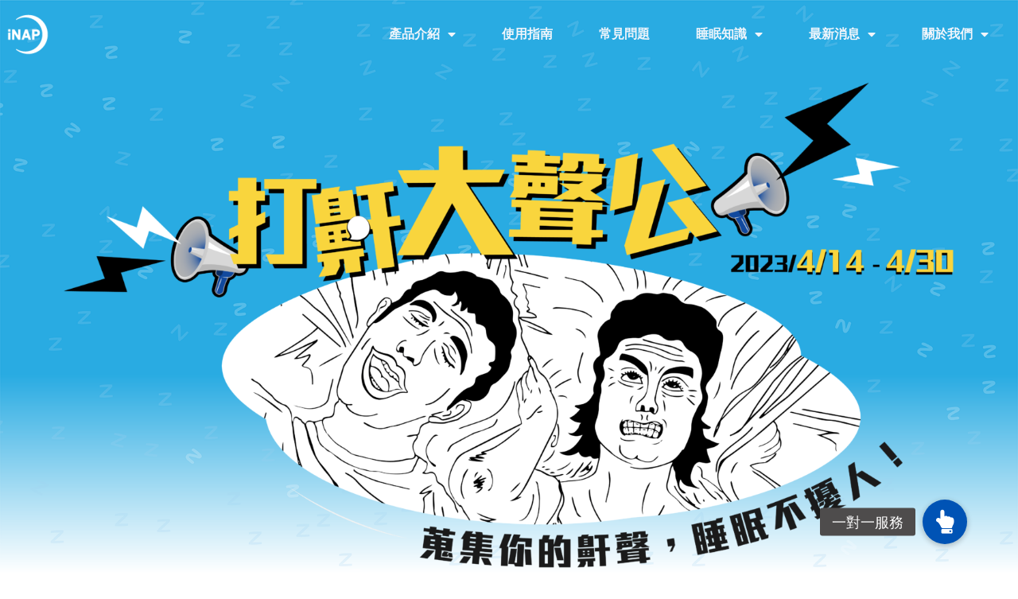

--- FILE ---
content_type: text/html; charset=UTF-8
request_url: https://www.inapsleep.com/snoring-event/
body_size: 29529
content:
<!DOCTYPE html>
<html lang="zh-TW" prefix="og: https://ogp.me/ns#">
<head>
<meta charset="UTF-8">
<meta name="viewport" content="width=device-width, initial-scale=1">
<link rel="profile" href="https://gmpg.org/xfn/11">


<!-- Google Tag Manager for WordPress by gtm4wp.com -->
<script data-cfasync="false" data-pagespeed-no-defer>
	var gtm4wp_datalayer_name = "dataLayer";
	var dataLayer = dataLayer || [];
</script>
<!-- End Google Tag Manager for WordPress by gtm4wp.com -->
<!-- Search Engine Optimization by Rank Math - https://s.rankmath.com/home -->
<title>iNAP打鼾大聲公：蒐集鼾聲，獲睡眠好禮！</title>
<meta name="description" content="蒐集鼾聲，獲得睡眠好禮！ 你 / 妳的枕邊人會打呼嗎？ 打呼是一種常見的現象，主要是吸氣時氣流通過狹窄的呼吸道，產生的振動聲響。長期打呼除了影響枕邊人之外，和睡眠健康也有很大關係！即日起只要上傳鼾聲錄音，即有機會獲得睡眠好禮！"/>
<meta name="robots" content="follow, index, max-snippet:-1, max-video-preview:-1, max-image-preview:large"/>
<link rel="canonical" href="https://www.inapsleep.com/snoring-event/" />
<meta property="og:locale" content="zh_TW" />
<meta property="og:type" content="article" />
<meta property="og:title" content="蒐集鼾聲，獲得睡眠好禮！" />
<meta property="og:description" content="蒐集鼾聲，獲得睡眠好禮！
你 / 妳的枕邊人會打呼嗎？
打呼是一種常見的現象，主要是吸氣時氣流通過狹窄的呼吸道，產生的振動聲響。長期打呼除了影響枕邊人之外，和睡眠健康也有很大關係！即日起只要上傳鼾聲錄音，即有機會獲得睡眠好禮！" />
<meta property="og:url" content="https://www.inapsleep.com/snoring-event/" />
<meta property="og:site_name" content="iNAP負壓呼吸器" />
<meta property="article:publisher" content="https://www.facebook.com/INAP.sleepwell" />
<meta property="og:updated_time" content="2023-05-12T17:18:37+08:00" />
<meta property="og:image" content="https://www.inapsleep.com/wp-content/uploads/2023/03/Home-1024x576.png" />
<meta property="og:image:secure_url" content="https://www.inapsleep.com/wp-content/uploads/2023/03/Home-1024x576.png" />
<meta property="og:image:width" content="1024" />
<meta property="og:image:height" content="576" />
<meta property="og:image:alt" content="打鼾大聲公" />
<meta property="og:image:type" content="image/png" />
<meta property="article:published_time" content="2023-03-15T13:55:23+08:00" />
<meta property="article:modified_time" content="2023-05-12T17:18:37+08:00" />
<meta name="twitter:card" content="summary_large_image" />
<meta name="twitter:title" content="蒐集鼾聲，獲得睡眠好禮！" />
<meta name="twitter:description" content="蒐集鼾聲，獲得睡眠好禮！
你 / 妳的枕邊人會打呼嗎？
打呼是一種常見的現象，主要是吸氣時氣流通過狹窄的呼吸道，產生的振動聲響。長期打呼除了影響枕邊人之外，和睡眠健康也有很大關係！即日起只要上傳鼾聲錄音，即有機會獲得睡眠好禮！" />
<meta name="twitter:image" content="https://www.inapsleep.com/wp-content/uploads/2023/03/Home-1024x576.png" />
<meta name="twitter:label1" content="Time to read" />
<meta name="twitter:data1" content="Less than a minute" />
<script type="application/ld+json" class="rank-math-schema">{"@context":"https://schema.org","@graph":[{"@type":["MedicalBusiness","Organization"],"@id":"https://www.inapsleep.com/#organization","name":"Somnics","url":"https://www.inapsleep.com","sameAs":["https://www.facebook.com/INAP.sleepwell"],"logo":{"@type":"ImageObject","@id":"https://www.inapsleep.com/#logo","url":"https://www.inapsleep.com/wp-content/uploads/2021/09/cropped-INAP-04.png","contentUrl":"https://www.inapsleep.com/wp-content/uploads/2021/09/cropped-INAP-04.png","caption":"iNAP\u8ca0\u58d3\u547c\u5438\u5668","inLanguage":"zh-TW","width":"101","height":"101"},"openingHours":["Monday,Tuesday,Wednesday,Thursday,Friday,Saturday,Sunday 09:00-17:00"],"image":{"@id":"https://www.inapsleep.com/#logo"}},{"@type":"WebSite","@id":"https://www.inapsleep.com/#website","url":"https://www.inapsleep.com","name":"iNAP\u8ca0\u58d3\u547c\u5438\u5668","alternateName":"inapsleep","publisher":{"@id":"https://www.inapsleep.com/#organization"},"inLanguage":"zh-TW"},{"@type":"ImageObject","@id":"https://www.inapsleep.com/wp-content/uploads/2023/03/Home.png","url":"https://www.inapsleep.com/wp-content/uploads/2023/03/Home.png","width":"8000","height":"4501","caption":"\u6253\u9f3e\u5927\u8072\u516c","inLanguage":"zh-TW"},{"@type":"BreadcrumbList","@id":"https://www.inapsleep.com/snoring-event/#breadcrumb","itemListElement":[{"@type":"ListItem","position":"1","item":{"@id":"https://www.inapsleep.com","name":"\u9996\u9801"}},{"@type":"ListItem","position":"2","item":{"@id":"https://www.inapsleep.com/snoring-event/","name":"snoring-event"}}]},{"@type":"WebPage","@id":"https://www.inapsleep.com/snoring-event/#webpage","url":"https://www.inapsleep.com/snoring-event/","name":"iNAP\u6253\u9f3e\u5927\u8072\u516c\uff1a\u8490\u96c6\u9f3e\u8072\uff0c\u7372\u7761\u7720\u597d\u79ae\uff01","datePublished":"2023-03-15T13:55:23+08:00","dateModified":"2023-05-12T17:18:37+08:00","isPartOf":{"@id":"https://www.inapsleep.com/#website"},"primaryImageOfPage":{"@id":"https://www.inapsleep.com/wp-content/uploads/2023/03/Home.png"},"inLanguage":"zh-TW","breadcrumb":{"@id":"https://www.inapsleep.com/snoring-event/#breadcrumb"}},{"@type":"Person","@id":"https://www.inapsleep.com/author/admin/","name":"admin","url":"https://www.inapsleep.com/author/admin/","image":{"@type":"ImageObject","@id":"https://secure.gravatar.com/avatar/22ade1a4d2fcfc696acdb5a1e59a2d1297ecd14b1b4134bc7e9cf1493c0e424c?s=96&amp;d=mm&amp;r=g","url":"https://secure.gravatar.com/avatar/22ade1a4d2fcfc696acdb5a1e59a2d1297ecd14b1b4134bc7e9cf1493c0e424c?s=96&amp;d=mm&amp;r=g","caption":"admin","inLanguage":"zh-TW"},"worksFor":{"@id":"https://www.inapsleep.com/#organization"}},{"@type":"Article","headline":"iNAP\u6253\u9f3e\u5927\u8072\u516c\uff1a\u8490\u96c6\u9f3e\u8072\uff0c\u7372\u7761\u7720\u597d\u79ae\uff01","keywords":"\u6253\u9f3e","datePublished":"2023-03-15T13:55:23+08:00","dateModified":"2023-05-12T17:18:37+08:00","author":{"@id":"https://www.inapsleep.com/author/admin/","name":"admin"},"publisher":{"@id":"https://www.inapsleep.com/#organization"},"description":"\u8490\u96c6\u9f3e\u8072\uff0c\u7372\u5f97\u7761\u7720\u597d\u79ae\uff01 \u4f60 / \u59b3\u7684\u6795\u908a\u4eba\u6703\u6253\u547c\u55ce\uff1f \u6253\u547c\u662f\u4e00\u7a2e\u5e38\u898b\u7684\u73fe\u8c61\uff0c\u4e3b\u8981\u662f\u5438\u6c23\u6642\u6c23\u6d41\u901a\u904e\u72f9\u7a84\u7684\u547c\u5438\u9053\uff0c\u7522\u751f\u7684\u632f\u52d5\u8072\u97ff\u3002\u9577\u671f\u6253\u547c\u9664\u4e86\u5f71\u97ff\u6795\u908a\u4eba\u4e4b\u5916\uff0c\u548c\u7761\u7720\u5065\u5eb7\u4e5f\u6709\u5f88\u5927\u95dc\u4fc2\uff01\u5373\u65e5\u8d77\u53ea\u8981\u4e0a\u50b3\u9f3e\u8072\u9304\u97f3\uff0c\u5373\u6709\u6a5f\u6703\u7372\u5f97\u7761\u7720\u597d\u79ae\uff01","name":"iNAP\u6253\u9f3e\u5927\u8072\u516c\uff1a\u8490\u96c6\u9f3e\u8072\uff0c\u7372\u7761\u7720\u597d\u79ae\uff01","@id":"https://www.inapsleep.com/snoring-event/#richSnippet","isPartOf":{"@id":"https://www.inapsleep.com/snoring-event/#webpage"},"image":{"@id":"https://www.inapsleep.com/wp-content/uploads/2023/03/Home.png"},"inLanguage":"zh-TW","mainEntityOfPage":{"@id":"https://www.inapsleep.com/snoring-event/#webpage"}}]}</script>
<!-- /Rank Math WordPress SEO plugin -->

<script type='application/javascript'  id='pys-version-script'>console.log('PixelYourSite Free version 11.1.5.2');</script>
<link rel='dns-prefetch' href='//fonts.googleapis.com' />
<link rel='dns-prefetch' href='//cdnjs.cloudflare.com' />
<link rel="alternate" type="application/rss+xml" title="訂閱《iNAP》&raquo; 資訊提供" href="https://www.inapsleep.com/feed/" />
<link rel="alternate" type="application/rss+xml" title="訂閱《iNAP》&raquo; 留言的資訊提供" href="https://www.inapsleep.com/comments/feed/" />
<link rel="alternate" title="oEmbed (JSON)" type="application/json+oembed" href="https://www.inapsleep.com/wp-json/oembed/1.0/embed?url=https%3A%2F%2Fwww.inapsleep.com%2Fsnoring-event%2F" />
<link rel="alternate" title="oEmbed (XML)" type="text/xml+oembed" href="https://www.inapsleep.com/wp-json/oembed/1.0/embed?url=https%3A%2F%2Fwww.inapsleep.com%2Fsnoring-event%2F&#038;format=xml" />
		<!-- This site uses the Google Analytics by MonsterInsights plugin v8.14.0 - Using Analytics tracking - https://www.monsterinsights.com/ -->
							<script src="//www.googletagmanager.com/gtag/js?id=G-66Z7M1CBDP"  data-cfasync="false" data-wpfc-render="false" async></script>
			<script data-cfasync="false" data-wpfc-render="false">
				var mi_version = '8.14.0';
				var mi_track_user = true;
				var mi_no_track_reason = '';
				
								var disableStrs = [
										'ga-disable-G-66Z7M1CBDP',
														];

				/* Function to detect opted out users */
				function __gtagTrackerIsOptedOut() {
					for (var index = 0; index < disableStrs.length; index++) {
						if (document.cookie.indexOf(disableStrs[index] + '=true') > -1) {
							return true;
						}
					}

					return false;
				}

				/* Disable tracking if the opt-out cookie exists. */
				if (__gtagTrackerIsOptedOut()) {
					for (var index = 0; index < disableStrs.length; index++) {
						window[disableStrs[index]] = true;
					}
				}

				/* Opt-out function */
				function __gtagTrackerOptout() {
					for (var index = 0; index < disableStrs.length; index++) {
						document.cookie = disableStrs[index] + '=true; expires=Thu, 31 Dec 2099 23:59:59 UTC; path=/';
						window[disableStrs[index]] = true;
					}
				}

				if ('undefined' === typeof gaOptout) {
					function gaOptout() {
						__gtagTrackerOptout();
					}
				}
								window.dataLayer = window.dataLayer || [];

				window.MonsterInsightsDualTracker = {
					helpers: {},
					trackers: {},
				};
				if (mi_track_user) {
					function __gtagDataLayer() {
						dataLayer.push(arguments);
					}

					function __gtagTracker(type, name, parameters) {
						if (!parameters) {
							parameters = {};
						}

						if (parameters.send_to) {
							__gtagDataLayer.apply(null, arguments);
							return;
						}

						if (type === 'event') {
														parameters.send_to = monsterinsights_frontend.v4_id;
							var hookName = name;
							if (typeof parameters['event_category'] !== 'undefined') {
								hookName = parameters['event_category'] + ':' + name;
							}

							if (typeof MonsterInsightsDualTracker.trackers[hookName] !== 'undefined') {
								MonsterInsightsDualTracker.trackers[hookName](parameters);
							} else {
								__gtagDataLayer('event', name, parameters);
							}
							
													} else {
							__gtagDataLayer.apply(null, arguments);
						}
					}

					__gtagTracker('js', new Date());
					__gtagTracker('set', {
						'developer_id.dZGIzZG': true,
											});
										__gtagTracker('config', 'G-66Z7M1CBDP', {"forceSSL":"true","link_attribution":"true"} );
															window.gtag = __gtagTracker;										(function () {
						/* https://developers.google.com/analytics/devguides/collection/analyticsjs/ */
						/* ga and __gaTracker compatibility shim. */
						var noopfn = function () {
							return null;
						};
						var newtracker = function () {
							return new Tracker();
						};
						var Tracker = function () {
							return null;
						};
						var p = Tracker.prototype;
						p.get = noopfn;
						p.set = noopfn;
						p.send = function () {
							var args = Array.prototype.slice.call(arguments);
							args.unshift('send');
							__gaTracker.apply(null, args);
						};
						var __gaTracker = function () {
							var len = arguments.length;
							if (len === 0) {
								return;
							}
							var f = arguments[len - 1];
							if (typeof f !== 'object' || f === null || typeof f.hitCallback !== 'function') {
								if ('send' === arguments[0]) {
									var hitConverted, hitObject = false, action;
									if ('event' === arguments[1]) {
										if ('undefined' !== typeof arguments[3]) {
											hitObject = {
												'eventAction': arguments[3],
												'eventCategory': arguments[2],
												'eventLabel': arguments[4],
												'value': arguments[5] ? arguments[5] : 1,
											}
										}
									}
									if ('pageview' === arguments[1]) {
										if ('undefined' !== typeof arguments[2]) {
											hitObject = {
												'eventAction': 'page_view',
												'page_path': arguments[2],
											}
										}
									}
									if (typeof arguments[2] === 'object') {
										hitObject = arguments[2];
									}
									if (typeof arguments[5] === 'object') {
										Object.assign(hitObject, arguments[5]);
									}
									if ('undefined' !== typeof arguments[1].hitType) {
										hitObject = arguments[1];
										if ('pageview' === hitObject.hitType) {
											hitObject.eventAction = 'page_view';
										}
									}
									if (hitObject) {
										action = 'timing' === arguments[1].hitType ? 'timing_complete' : hitObject.eventAction;
										hitConverted = mapArgs(hitObject);
										__gtagTracker('event', action, hitConverted);
									}
								}
								return;
							}

							function mapArgs(args) {
								var arg, hit = {};
								var gaMap = {
									'eventCategory': 'event_category',
									'eventAction': 'event_action',
									'eventLabel': 'event_label',
									'eventValue': 'event_value',
									'nonInteraction': 'non_interaction',
									'timingCategory': 'event_category',
									'timingVar': 'name',
									'timingValue': 'value',
									'timingLabel': 'event_label',
									'page': 'page_path',
									'location': 'page_location',
									'title': 'page_title',
								};
								for (arg in args) {
																		if (!(!args.hasOwnProperty(arg) || !gaMap.hasOwnProperty(arg))) {
										hit[gaMap[arg]] = args[arg];
									} else {
										hit[arg] = args[arg];
									}
								}
								return hit;
							}

							try {
								f.hitCallback();
							} catch (ex) {
							}
						};
						__gaTracker.create = newtracker;
						__gaTracker.getByName = newtracker;
						__gaTracker.getAll = function () {
							return [];
						};
						__gaTracker.remove = noopfn;
						__gaTracker.loaded = true;
						window['__gaTracker'] = __gaTracker;
					})();
									} else {
										console.log("");
					(function () {
						function __gtagTracker() {
							return null;
						}

						window['__gtagTracker'] = __gtagTracker;
						window['gtag'] = __gtagTracker;
					})();
									}
			</script>
				<!-- / Google Analytics by MonsterInsights -->
		<style id='wp-img-auto-sizes-contain-inline-css'>
img:is([sizes=auto i],[sizes^="auto," i]){contain-intrinsic-size:3000px 1500px}
/*# sourceURL=wp-img-auto-sizes-contain-inline-css */
</style>
<style id='cf-frontend-style-inline-css'>
@font-face {
	font-family: 'Noto Sans';
	font-style: normal;
	font-weight: 300;
	font-display: fallback;
	src: url('https://www.inapsleep.com/wp-content/bcf-fonts/Noto%20Sans/noto-sans-300-normal0.woff2') format('woff2'),
		url('https://www.inapsleep.com/wp-content/bcf-fonts/Noto%20Sans/noto-sans-300-normal1.woff2') format('woff2'),
		url('https://www.inapsleep.com/wp-content/bcf-fonts/Noto%20Sans/noto-sans-300-normal2.woff2') format('woff2'),
		url('https://www.inapsleep.com/wp-content/bcf-fonts/Noto%20Sans/noto-sans-300-normal3.woff2') format('woff2'),
		url('https://www.inapsleep.com/wp-content/bcf-fonts/Noto%20Sans/noto-sans-300-normal4.woff2') format('woff2'),
		url('https://www.inapsleep.com/wp-content/bcf-fonts/Noto%20Sans/noto-sans-300-normal5.woff2') format('woff2'),
		url('https://www.inapsleep.com/wp-content/bcf-fonts/Noto%20Sans/noto-sans-300-normal6.woff2') format('woff2'),
		url('https://www.inapsleep.com/wp-content/bcf-fonts/Noto%20Sans/noto-sans-300-normal7.woff2') format('woff2');
}
@font-face {
	font-family: 'Noto Sans';
	font-style: normal;
	font-weight: 900;
	font-display: fallback;
	src: url('https://www.inapsleep.com/wp-content/bcf-fonts/Noto%20Sans/noto-sans-900-normal0.woff2') format('woff2'),
		url('https://www.inapsleep.com/wp-content/bcf-fonts/Noto%20Sans/noto-sans-900-normal1.woff2') format('woff2'),
		url('https://www.inapsleep.com/wp-content/bcf-fonts/Noto%20Sans/noto-sans-900-normal2.woff2') format('woff2'),
		url('https://www.inapsleep.com/wp-content/bcf-fonts/Noto%20Sans/noto-sans-900-normal3.woff2') format('woff2'),
		url('https://www.inapsleep.com/wp-content/bcf-fonts/Noto%20Sans/noto-sans-900-normal4.woff2') format('woff2'),
		url('https://www.inapsleep.com/wp-content/bcf-fonts/Noto%20Sans/noto-sans-900-normal5.woff2') format('woff2'),
		url('https://www.inapsleep.com/wp-content/bcf-fonts/Noto%20Sans/noto-sans-900-normal6.woff2') format('woff2'),
		url('https://www.inapsleep.com/wp-content/bcf-fonts/Noto%20Sans/noto-sans-900-normal7.woff2') format('woff2');
}
@font-face {
	font-family: 'Noto Sans';
	font-style: normal;
	font-weight: 700;
	font-display: fallback;
	src: url('https://www.inapsleep.com/wp-content/bcf-fonts/Noto%20Sans/noto-sans-700-normal0.woff2') format('woff2'),
		url('https://www.inapsleep.com/wp-content/bcf-fonts/Noto%20Sans/noto-sans-700-normal1.woff2') format('woff2'),
		url('https://www.inapsleep.com/wp-content/bcf-fonts/Noto%20Sans/noto-sans-700-normal2.woff2') format('woff2'),
		url('https://www.inapsleep.com/wp-content/bcf-fonts/Noto%20Sans/noto-sans-700-normal3.woff2') format('woff2'),
		url('https://www.inapsleep.com/wp-content/bcf-fonts/Noto%20Sans/noto-sans-700-normal4.woff2') format('woff2'),
		url('https://www.inapsleep.com/wp-content/bcf-fonts/Noto%20Sans/noto-sans-700-normal5.woff2') format('woff2'),
		url('https://www.inapsleep.com/wp-content/bcf-fonts/Noto%20Sans/noto-sans-700-normal6.woff2') format('woff2'),
		url('https://www.inapsleep.com/wp-content/bcf-fonts/Noto%20Sans/noto-sans-700-normal7.woff2') format('woff2');
}
@font-face {
	font-family: 'Noto Sans';
	font-style: italic;
	font-weight: 300;
	font-display: fallback;
	src: url('https://www.inapsleep.com/wp-content/bcf-fonts/Noto%20Sans/noto-sans-300italic-italic0.woff2') format('woff2'),
		url('https://www.inapsleep.com/wp-content/bcf-fonts/Noto%20Sans/noto-sans-300italic-italic1.woff2') format('woff2'),
		url('https://www.inapsleep.com/wp-content/bcf-fonts/Noto%20Sans/noto-sans-300italic-italic2.woff2') format('woff2'),
		url('https://www.inapsleep.com/wp-content/bcf-fonts/Noto%20Sans/noto-sans-300italic-italic3.woff2') format('woff2'),
		url('https://www.inapsleep.com/wp-content/bcf-fonts/Noto%20Sans/noto-sans-300italic-italic4.woff2') format('woff2'),
		url('https://www.inapsleep.com/wp-content/bcf-fonts/Noto%20Sans/noto-sans-300italic-italic5.woff2') format('woff2'),
		url('https://www.inapsleep.com/wp-content/bcf-fonts/Noto%20Sans/noto-sans-300italic-italic6.woff2') format('woff2'),
		url('https://www.inapsleep.com/wp-content/bcf-fonts/Noto%20Sans/noto-sans-300italic-italic7.woff2') format('woff2');
}
@font-face {
	font-family: 'Noto Sans';
	font-style: italic;
	font-weight: 900;
	font-display: fallback;
	src: url('https://www.inapsleep.com/wp-content/bcf-fonts/Noto%20Sans/noto-sans-900italic-italic0.woff2') format('woff2'),
		url('https://www.inapsleep.com/wp-content/bcf-fonts/Noto%20Sans/noto-sans-900italic-italic1.woff2') format('woff2'),
		url('https://www.inapsleep.com/wp-content/bcf-fonts/Noto%20Sans/noto-sans-900italic-italic2.woff2') format('woff2'),
		url('https://www.inapsleep.com/wp-content/bcf-fonts/Noto%20Sans/noto-sans-900italic-italic3.woff2') format('woff2'),
		url('https://www.inapsleep.com/wp-content/bcf-fonts/Noto%20Sans/noto-sans-900italic-italic4.woff2') format('woff2'),
		url('https://www.inapsleep.com/wp-content/bcf-fonts/Noto%20Sans/noto-sans-900italic-italic5.woff2') format('woff2'),
		url('https://www.inapsleep.com/wp-content/bcf-fonts/Noto%20Sans/noto-sans-900italic-italic6.woff2') format('woff2'),
		url('https://www.inapsleep.com/wp-content/bcf-fonts/Noto%20Sans/noto-sans-900italic-italic7.woff2') format('woff2');
}
/*# sourceURL=cf-frontend-style-inline-css */
</style>
<link rel='stylesheet' id='astra-theme-css-css' href='https://www.inapsleep.com/wp-content/themes/astra/assets/css/minified/frontend.min.css?ver=3.6.8' media='all' />
<style id='astra-theme-css-inline-css'>
html{font-size:100%;}a,.page-title{color:#0053b5;}a:hover,a:focus{color:#63a9eb;}body,button,input,select,textarea,.ast-button,.ast-custom-button{font-family:'Noto Sans',sans-serif;font-weight:400;font-size:16px;font-size:1rem;}blockquote{color:#090e14;}p,.entry-content p{margin-bottom:1em;}h1,.entry-content h1,h2,.entry-content h2,h3,.entry-content h3,h4,.entry-content h4,h5,.entry-content h5,h6,.entry-content h6,.site-title,.site-title a{font-family:'Noto Sans',sans-serif;font-weight:400;}.site-title{font-size:35px;font-size:2.1875rem;display:none;}header .custom-logo-link img{max-width:100px;}.astra-logo-svg{width:100px;}.ast-archive-description .ast-archive-title{font-size:40px;font-size:2.5rem;}.site-header .site-description{font-size:15px;font-size:0.9375rem;display:none;}.entry-title{font-size:40px;font-size:2.5rem;}h1,.entry-content h1{font-size:72px;font-size:4.5rem;font-weight:400;font-family:'Noto Sans',sans-serif;line-height:1.1;}h2,.entry-content h2{font-size:48px;font-size:3rem;font-weight:400;font-family:'Noto Sans',sans-serif;line-height:1.1;}h3,.entry-content h3{font-size:24px;font-size:1.5rem;font-weight:400;font-family:'Noto Sans',sans-serif;line-height:1.1;}h4,.entry-content h4{font-size:20px;font-size:1.25rem;line-height:1.1;}h5,.entry-content h5{font-size:16px;font-size:1rem;line-height:1.1;}h6,.entry-content h6{font-size:14px;font-size:0.875rem;line-height:1.1;}.ast-single-post .entry-title,.page-title{font-size:30px;font-size:1.875rem;}::selection{background-color:#0053b5;color:#ffffff;}body,h1,.entry-title a,.entry-content h1,h2,.entry-content h2,h3,.entry-content h3,h4,.entry-content h4,h5,.entry-content h5,h6,.entry-content h6{color:#54595f;}.tagcloud a:hover,.tagcloud a:focus,.tagcloud a.current-item{color:#ffffff;border-color:#0053b5;background-color:#0053b5;}input:focus,input[type="text"]:focus,input[type="email"]:focus,input[type="url"]:focus,input[type="password"]:focus,input[type="reset"]:focus,input[type="search"]:focus,textarea:focus{border-color:#0053b5;}input[type="radio"]:checked,input[type=reset],input[type="checkbox"]:checked,input[type="checkbox"]:hover:checked,input[type="checkbox"]:focus:checked,input[type=range]::-webkit-slider-thumb{border-color:#0053b5;background-color:#0053b5;box-shadow:none;}.site-footer a:hover + .post-count,.site-footer a:focus + .post-count{background:#0053b5;border-color:#0053b5;}.single .nav-links .nav-previous,.single .nav-links .nav-next{color:#0053b5;}.entry-meta,.entry-meta *{line-height:1.45;color:#0053b5;}.entry-meta a:hover,.entry-meta a:hover *,.entry-meta a:focus,.entry-meta a:focus *,.page-links > .page-link,.page-links .page-link:hover,.post-navigation a:hover{color:#63a9eb;}.widget-title{font-size:22px;font-size:1.375rem;color:#54595f;}#cat option,.secondary .calendar_wrap thead a,.secondary .calendar_wrap thead a:visited{color:#0053b5;}.secondary .calendar_wrap #today,.ast-progress-val span{background:#0053b5;}.secondary a:hover + .post-count,.secondary a:focus + .post-count{background:#0053b5;border-color:#0053b5;}.calendar_wrap #today > a{color:#ffffff;}.page-links .page-link,.single .post-navigation a{color:#0053b5;}.ast-logo-title-inline .site-logo-img{padding-right:1em;}.site-logo-img img{ transition:all 0.2s linear;}.ast-page-builder-template .hentry {margin: 0;}.ast-page-builder-template .site-content > .ast-container {max-width: 100%;padding: 0;}.ast-page-builder-template .site-content #primary {padding: 0;margin: 0;}.ast-page-builder-template .no-results {text-align: center;margin: 4em auto;}.ast-page-builder-template .ast-pagination {padding: 2em;} .ast-page-builder-template .entry-header.ast-no-title.ast-no-thumbnail {margin-top: 0;}.ast-page-builder-template .entry-header.ast-header-without-markup {margin-top: 0;margin-bottom: 0;}.ast-page-builder-template .entry-header.ast-no-title.ast-no-meta {margin-bottom: 0;}.ast-page-builder-template.single .post-navigation {padding-bottom: 2em;}.ast-page-builder-template.single-post .site-content > .ast-container {max-width: 100%;}.ast-page-builder-template.single-post .site-content > .ast-container {max-width: 100%;}.ast-page-builder-template .entry-header {margin-top: 4em;margin-left: auto;margin-right: auto;padding-left: 20px;padding-right: 20px;}.ast-page-builder-template .ast-archive-description {margin-top: 4em;margin-left: auto;margin-right: auto;padding-left: 20px;padding-right: 20px;}.ast-page-builder-template.ast-no-sidebar .entry-content .alignwide {margin-left: 0;margin-right: 0;}.single.ast-page-builder-template .entry-header {padding-left: 20px;padding-right: 20px;}.ast-page-builder-template.ast-no-sidebar .entry-content .alignwide {margin-left: 0;margin-right: 0;}@media (max-width:921px){#ast-desktop-header{display:none;}}@media (min-width:921px){#ast-mobile-header{display:none;}}.wp-block-buttons.aligncenter{justify-content:center;}@media (min-width:1200px){.wp-block-group .has-background{padding:20px;}}@media (min-width:1200px){.ast-no-sidebar.ast-separate-container .entry-content .wp-block-group.alignwide,.ast-no-sidebar.ast-separate-container .entry-content .wp-block-cover.alignwide{margin-left:-20px;margin-right:-20px;padding-left:20px;padding-right:20px;}.ast-no-sidebar.ast-separate-container .entry-content .wp-block-cover.alignfull,.ast-no-sidebar.ast-separate-container .entry-content .wp-block-group.alignfull{margin-left:-6.67em;margin-right:-6.67em;padding-left:6.67em;padding-right:6.67em;}}@media (min-width:1200px){.wp-block-cover-image.alignwide .wp-block-cover__inner-container,.wp-block-cover.alignwide .wp-block-cover__inner-container,.wp-block-cover-image.alignfull .wp-block-cover__inner-container,.wp-block-cover.alignfull .wp-block-cover__inner-container{width:100%;}}.ast-plain-container.ast-no-sidebar #primary{margin-top:0;margin-bottom:0;}@media (max-width:921px){.ast-separate-container .ast-article-post,.ast-separate-container .ast-article-single{padding:1.5em 2.14em;}.ast-separate-container #primary,.ast-separate-container #secondary{padding:1.5em 0;}#primary,#secondary{padding:1.5em 0;margin:0;}.ast-left-sidebar #content > .ast-container{display:flex;flex-direction:column-reverse;width:100%;}.ast-author-box img.avatar{margin:20px 0 0 0;}}@media (min-width:922px){.ast-separate-container.ast-right-sidebar #primary,.ast-separate-container.ast-left-sidebar #primary{border:0;}.search-no-results.ast-separate-container #primary{margin-bottom:4em;}}.elementor-button-wrapper .elementor-button{border-style:solid;text-decoration:none;border-top-width:1px;border-right-width:1px;border-left-width:1px;border-bottom-width:1px;}body .elementor-button.elementor-size-sm,body .elementor-button.elementor-size-xs,body .elementor-button.elementor-size-md,body .elementor-button.elementor-size-lg,body .elementor-button.elementor-size-xl,body .elementor-button{border-radius:30px;padding-top:16px;padding-right:35px;padding-bottom:16px;padding-left:35px;}.elementor-button-wrapper .elementor-button{border-color:#1b5fc1;background-color:#1b5fc1;}.elementor-button-wrapper .elementor-button:hover,.elementor-button-wrapper .elementor-button:focus{color:#54595f;background-color:rgba(255,255,255,0);border-color:#1b5fc1;}.wp-block-button .wp-block-button__link,.elementor-button-wrapper .elementor-button,.elementor-button-wrapper .elementor-button:visited{color:#ffffff;}.elementor-button-wrapper .elementor-button{font-family:'Rubik',sans-serif;font-weight:500;line-height:1;}body .elementor-button.elementor-size-sm,body .elementor-button.elementor-size-xs,body .elementor-button.elementor-size-md,body .elementor-button.elementor-size-lg,body .elementor-button.elementor-size-xl,body .elementor-button{font-size:14px;font-size:0.875rem;}.wp-block-button .wp-block-button__link:hover,.wp-block-button .wp-block-button__link:focus{color:#54595f;background-color:rgba(255,255,255,0);border-color:#1b5fc1;}.elementor-widget-heading h1.elementor-heading-title{line-height:1.1;}.elementor-widget-heading h2.elementor-heading-title{line-height:1.1;}.elementor-widget-heading h3.elementor-heading-title{line-height:1.1;}.elementor-widget-heading h4.elementor-heading-title{line-height:1.1;}.elementor-widget-heading h5.elementor-heading-title{line-height:1.1;}.elementor-widget-heading h6.elementor-heading-title{line-height:1.1;}.wp-block-button .wp-block-button__link{border-style:solid;border-top-width:1px;border-right-width:1px;border-left-width:1px;border-bottom-width:1px;border-color:#1b5fc1;background-color:#1b5fc1;color:#ffffff;font-family:'Rubik',sans-serif;font-weight:500;line-height:1;font-size:14px;font-size:0.875rem;border-radius:30px;padding-top:16px;padding-right:35px;padding-bottom:16px;padding-left:35px;}.menu-toggle,button,.ast-button,.ast-custom-button,.button,input#submit,input[type="button"],input[type="submit"],input[type="reset"]{border-style:solid;border-top-width:1px;border-right-width:1px;border-left-width:1px;border-bottom-width:1px;color:#ffffff;border-color:#1b5fc1;background-color:#1b5fc1;border-radius:30px;padding-top:16px;padding-right:35px;padding-bottom:16px;padding-left:35px;font-family:'Rubik',sans-serif;font-weight:500;font-size:14px;font-size:0.875rem;line-height:1;}button:focus,.menu-toggle:hover,button:hover,.ast-button:hover,.ast-custom-button:hover .button:hover,.ast-custom-button:hover ,input[type=reset]:hover,input[type=reset]:focus,input#submit:hover,input#submit:focus,input[type="button"]:hover,input[type="button"]:focus,input[type="submit"]:hover,input[type="submit"]:focus{color:#54595f;background-color:rgba(255,255,255,0);border-color:#1b5fc1;}@media (min-width:544px){.ast-container{max-width:100%;}}@media (max-width:544px){.ast-separate-container .ast-article-post,.ast-separate-container .ast-article-single,.ast-separate-container .comments-title,.ast-separate-container .ast-archive-description{padding:1.5em 1em;}.ast-separate-container #content .ast-container{padding-left:0.54em;padding-right:0.54em;}.ast-separate-container .ast-comment-list li.depth-1{padding:1.5em 1em;margin-bottom:1.5em;}.ast-separate-container .ast-comment-list .bypostauthor{padding:.5em;}.ast-search-menu-icon.ast-dropdown-active .search-field{width:170px;}}@media (max-width:921px){.ast-mobile-header-stack .main-header-bar .ast-search-menu-icon{display:inline-block;}.ast-header-break-point.ast-header-custom-item-outside .ast-mobile-header-stack .main-header-bar .ast-search-icon{margin:0;}.ast-comment-avatar-wrap img{max-width:2.5em;}.ast-separate-container .ast-comment-list li.depth-1{padding:1.5em 2.14em;}.ast-separate-container .comment-respond{padding:2em 2.14em;}.ast-comment-meta{padding:0 1.8888em 1.3333em;}}@media (max-width:921px){.site-title{display:none;}.ast-archive-description .ast-archive-title{font-size:40px;}.site-header .site-description{display:none;}.entry-title{font-size:30px;}h1,.entry-content h1{font-size:40px;}h2,.entry-content h2{font-size:32px;}h3,.entry-content h3{font-size:20px;}.ast-single-post .entry-title,.page-title{font-size:30px;}}@media (max-width:544px){.site-title{display:none;}.ast-archive-description .ast-archive-title{font-size:40px;}.site-header .site-description{display:none;}.entry-title{font-size:30px;}h1,.entry-content h1{font-size:30px;}h2,.entry-content h2{font-size:25px;}h3,.entry-content h3{font-size:20px;}.ast-single-post .entry-title,.page-title{font-size:30px;}.ast-header-break-point .site-branding img,.ast-header-break-point .custom-logo-link img{max-width:80px;}.astra-logo-svg{width:80px;}.ast-header-break-point .site-logo-img .custom-mobile-logo-link img{max-width:80px;}}@media (max-width:921px){html{font-size:91.2%;}}@media (max-width:544px){html{font-size:91.2%;}}@media (min-width:922px){.ast-container{max-width:1240px;}}@font-face {font-family: "Astra";src: url(https://www.inapsleep.com/wp-content/themes/astra/assets/fonts/astra.woff) format("woff"),url(https://www.inapsleep.com/wp-content/themes/astra/assets/fonts/astra.ttf) format("truetype"),url(https://www.inapsleep.com/wp-content/themes/astra/assets/fonts/astra.svg#astra) format("svg");font-weight: normal;font-style: normal;font-display: fallback;}@media (min-width:922px){.blog .site-content > .ast-container,.archive .site-content > .ast-container,.search .site-content > .ast-container{max-width:1200px;}}@media (min-width:922px){.main-header-menu .sub-menu .menu-item.ast-left-align-sub-menu:hover > .sub-menu,.main-header-menu .sub-menu .menu-item.ast-left-align-sub-menu.focus > .sub-menu{margin-left:-0px;}}.ast-theme-transparent-header [data-section="section-header-mobile-trigger"] .ast-button-wrap .ast-mobile-menu-trigger-minimal{background:transparent;}.astra-icon-down_arrow::after {content: "\e900";font-family: Astra;}.astra-icon-close::after {content: "\e5cd";font-family: Astra;}.astra-icon-drag_handle::after {content: "\e25d";font-family: Astra;}.astra-icon-format_align_justify::after {content: "\e235";font-family: Astra;}.astra-icon-menu::after {content: "\e5d2";font-family: Astra;}.astra-icon-reorder::after {content: "\e8fe";font-family: Astra;}.astra-icon-search::after {content: "\e8b6";font-family: Astra;}.astra-icon-zoom_in::after {content: "\e56b";font-family: Astra;}.astra-icon-check-circle::after {content: "\e901";font-family: Astra;}.astra-icon-shopping-cart::after {content: "\f07a";font-family: Astra;}.astra-icon-shopping-bag::after {content: "\f290";font-family: Astra;}.astra-icon-shopping-basket::after {content: "\f291";font-family: Astra;}.astra-icon-circle-o::after {content: "\e903";font-family: Astra;}.astra-icon-certificate::after {content: "\e902";font-family: Astra;}@media (min-width:921px){.ast-theme-transparent-header #masthead{position:absolute;left:0;right:0;}.ast-theme-transparent-header .main-header-bar,.ast-theme-transparent-header.ast-header-break-point .main-header-bar{background:none;}body.elementor-editor-active.ast-theme-transparent-header #masthead,.fl-builder-edit .ast-theme-transparent-header #masthead,body.vc_editor.ast-theme-transparent-header #masthead,body.brz-ed.ast-theme-transparent-header #masthead{z-index:0;}.ast-header-break-point.ast-replace-site-logo-transparent.ast-theme-transparent-header .custom-mobile-logo-link{display:none;}.ast-header-break-point.ast-replace-site-logo-transparent.ast-theme-transparent-header .transparent-custom-logo{display:inline-block;}.ast-theme-transparent-header .ast-above-header,.ast-theme-transparent-header .ast-above-header.ast-above-header-bar{background-image:none;background-color:transparent;}.ast-theme-transparent-header .ast-below-header{background-image:none;background-color:transparent;}}.ast-theme-transparent-header .ast-builder-menu .main-header-menu,.ast-theme-transparent-header .ast-builder-menu .main-header-menu .menu-link,.ast-theme-transparent-header [CLASS*="ast-builder-menu-"] .main-header-menu .menu-item > .menu-link,.ast-theme-transparent-header .ast-masthead-custom-menu-items,.ast-theme-transparent-header .ast-masthead-custom-menu-items a,.ast-theme-transparent-header .ast-builder-menu .main-header-menu .menu-item > .ast-menu-toggle,.ast-theme-transparent-header .ast-builder-menu .main-header-menu .menu-item > .ast-menu-toggle,.ast-theme-transparent-header .ast-above-header-navigation a,.ast-header-break-point.ast-theme-transparent-header .ast-above-header-navigation a,.ast-header-break-point.ast-theme-transparent-header .ast-above-header-navigation > ul.ast-above-header-menu > .menu-item-has-children:not(.current-menu-item) > .ast-menu-toggle,.ast-theme-transparent-header .ast-below-header-menu,.ast-theme-transparent-header .ast-below-header-menu a,.ast-header-break-point.ast-theme-transparent-header .ast-below-header-menu a,.ast-header-break-point.ast-theme-transparent-header .ast-below-header-menu,.ast-theme-transparent-header .main-header-menu .menu-link{color:rgba(12,18,45,0.64);}.ast-theme-transparent-header .ast-builder-menu .main-header-menu .menu-item:hover > .menu-link,.ast-theme-transparent-header .ast-builder-menu .main-header-menu .menu-item:hover > .ast-menu-toggle,.ast-theme-transparent-header .ast-builder-menu .main-header-menu .ast-masthead-custom-menu-items a:hover,.ast-theme-transparent-header .ast-builder-menu .main-header-menu .focus > .menu-link,.ast-theme-transparent-header .ast-builder-menu .main-header-menu .focus > .ast-menu-toggle,.ast-theme-transparent-header .ast-builder-menu .main-header-menu .current-menu-item > .menu-link,.ast-theme-transparent-header .ast-builder-menu .main-header-menu .current-menu-ancestor > .menu-link,.ast-theme-transparent-header .ast-builder-menu .main-header-menu .current-menu-item > .ast-menu-toggle,.ast-theme-transparent-header .ast-builder-menu .main-header-menu .current-menu-ancestor > .ast-menu-toggle,.ast-theme-transparent-header [CLASS*="ast-builder-menu-"] .main-header-menu .current-menu-item > .menu-link,.ast-theme-transparent-header [CLASS*="ast-builder-menu-"] .main-header-menu .current-menu-ancestor > .menu-link,.ast-theme-transparent-header [CLASS*="ast-builder-menu-"] .main-header-menu .current-menu-item > .ast-menu-toggle,.ast-theme-transparent-header [CLASS*="ast-builder-menu-"] .main-header-menu .current-menu-ancestor > .ast-menu-toggle,.ast-theme-transparent-header .main-header-menu .menu-item:hover > .menu-link,.ast-theme-transparent-header .main-header-menu .current-menu-item > .menu-link,.ast-theme-transparent-header .main-header-menu .current-menu-ancestor > .menu-link{color:#0c122d;}@media (max-width:921px){.ast-theme-transparent-header #masthead{position:absolute;left:0;right:0;}.ast-theme-transparent-header .main-header-bar,.ast-theme-transparent-header.ast-header-break-point .main-header-bar{background:none;}body.elementor-editor-active.ast-theme-transparent-header #masthead,.fl-builder-edit .ast-theme-transparent-header #masthead,body.vc_editor.ast-theme-transparent-header #masthead,body.brz-ed.ast-theme-transparent-header #masthead{z-index:0;}.ast-header-break-point.ast-replace-site-logo-transparent.ast-theme-transparent-header .custom-mobile-logo-link{display:none;}.ast-header-break-point.ast-replace-site-logo-transparent.ast-theme-transparent-header .transparent-custom-logo{display:inline-block;}.ast-theme-transparent-header .ast-above-header,.ast-theme-transparent-header .ast-above-header.ast-above-header-bar{background-image:none;background-color:transparent;}.ast-theme-transparent-header .ast-below-header{background-image:none;background-color:transparent;}}.ast-theme-transparent-header #ast-desktop-header > [CLASS*="-header-wrap"]:nth-last-child(2) > [CLASS*="-header-bar"],.ast-theme-transparent-header.ast-header-break-point #ast-mobile-header > [CLASS*="-header-wrap"]:nth-last-child(2) > [CLASS*="-header-bar"]{border-bottom-width:0;border-bottom-style:solid;}.ast-breadcrumbs .trail-browse,.ast-breadcrumbs .trail-items,.ast-breadcrumbs .trail-items li{display:inline-block;margin:0;padding:0;border:none;background:inherit;text-indent:0;}.ast-breadcrumbs .trail-browse{font-size:inherit;font-style:inherit;font-weight:inherit;color:inherit;}.ast-breadcrumbs .trail-items{list-style:none;}.trail-items li::after{padding:0 0.3em;content:"\00bb";}.trail-items li:last-of-type::after{display:none;}h1,.entry-content h1,h2,.entry-content h2,h3,.entry-content h3,h4,.entry-content h4,h5,.entry-content h5,h6,.entry-content h6{color:#0c122d;}@media (max-width:921px){.ast-builder-grid-row-container.ast-builder-grid-row-tablet-3-firstrow .ast-builder-grid-row > *:first-child,.ast-builder-grid-row-container.ast-builder-grid-row-tablet-3-lastrow .ast-builder-grid-row > *:last-child{grid-column:1 / -1;}}@media (max-width:544px){.ast-builder-grid-row-container.ast-builder-grid-row-mobile-3-firstrow .ast-builder-grid-row > *:first-child,.ast-builder-grid-row-container.ast-builder-grid-row-mobile-3-lastrow .ast-builder-grid-row > *:last-child{grid-column:1 / -1;}}.ast-builder-layout-element[data-section="title_tagline"]{display:flex;}@media (max-width:921px){.ast-header-break-point .ast-builder-layout-element[data-section="title_tagline"]{display:flex;}}@media (max-width:544px){.ast-header-break-point .ast-builder-layout-element[data-section="title_tagline"]{display:flex;}}[data-section*="section-hb-button-"] .menu-link{display:none;}.ast-header-button-1[data-section*="section-hb-button-"] .ast-builder-button-wrap .ast-custom-button{font-size:16px;font-size:1rem;}.ast-header-button-1 .ast-custom-button{border-left-width:0px;border-right-width:0px;border-radius:30px;}.ast-header-button-1[data-section="section-hb-button-1"]{display:flex;}@media (max-width:921px){.ast-header-break-point .ast-header-button-1[data-section="section-hb-button-1"]{display:flex;}}@media (max-width:544px){.ast-header-break-point .ast-header-button-1[data-section="section-hb-button-1"]{display:flex;}}.ast-builder-menu-1{font-family:'Noto Sans',sans-serif;font-weight:inherit;}.ast-builder-menu-1 .sub-menu,.ast-builder-menu-1 .inline-on-mobile .sub-menu{border-top-width:2px;border-bottom-width:0;border-right-width:0;border-left-width:0;border-color:#0053b5;border-style:solid;border-radius:0;}.ast-builder-menu-1 .main-header-menu > .menu-item > .sub-menu,.ast-builder-menu-1 .main-header-menu > .menu-item > .astra-full-megamenu-wrapper{margin-top:0;}.ast-desktop .ast-builder-menu-1 .main-header-menu > .menu-item > .sub-menu:before,.ast-desktop .ast-builder-menu-1 .main-header-menu > .menu-item > .astra-full-megamenu-wrapper:before{height:calc( 0px + 5px );}.ast-desktop .ast-builder-menu-1 .menu-item .sub-menu .menu-link{border-style:none;}@media (max-width:921px){.ast-header-break-point .ast-builder-menu-1 .menu-item.menu-item-has-children > .ast-menu-toggle{top:0;}.ast-builder-menu-1 .menu-item-has-children > .menu-link:after{content:unset;}}@media (max-width:544px){.ast-header-break-point .ast-builder-menu-1 .menu-item.menu-item-has-children > .ast-menu-toggle{top:0;}}.ast-builder-menu-1{display:flex;}@media (max-width:921px){.ast-header-break-point .ast-builder-menu-1{display:flex;}}@media (max-width:544px){.ast-header-break-point .ast-builder-menu-1{display:flex;}}.ast-desktop .ast-menu-hover-style-underline > .menu-item > .menu-link:before,.ast-desktop .ast-menu-hover-style-overline > .menu-item > .menu-link:before {content: "";position: absolute;width: 100%;right: 50%;height: 1px;background-color: transparent;transform: scale(0,0) translate(-50%,0);transition: transform .3s ease-in-out,color .0s ease-in-out;}.ast-desktop .ast-menu-hover-style-underline > .menu-item:hover > .menu-link:before,.ast-desktop .ast-menu-hover-style-overline > .menu-item:hover > .menu-link:before {width: calc(100% - 1.2em);background-color: currentColor;transform: scale(1,1) translate(50%,0);}.ast-desktop .ast-menu-hover-style-underline > .menu-item > .menu-link:before {bottom: 0;}.ast-desktop .ast-menu-hover-style-overline > .menu-item > .menu-link:before {top: 0;}.ast-desktop .ast-menu-hover-style-zoom > .menu-item > .menu-link:hover {transition: all .3s ease;transform: scale(1.2);}.site-below-footer-wrap{padding-top:20px;padding-bottom:20px;}.site-below-footer-wrap[data-section="section-below-footer-builder"]{background-color:#f9f9f9;;background-image:none;;min-height:80px;border-style:solid;border-width:0px;border-top-width:1px;border-top-color:rgba(122,122,122,0.13);}.site-below-footer-wrap[data-section="section-below-footer-builder"] .ast-builder-grid-row{max-width:1200px;margin-left:auto;margin-right:auto;}.site-below-footer-wrap[data-section="section-below-footer-builder"] .ast-builder-grid-row,.site-below-footer-wrap[data-section="section-below-footer-builder"] .site-footer-section{align-items:flex-start;}.site-below-footer-wrap[data-section="section-below-footer-builder"].ast-footer-row-inline .site-footer-section{display:flex;margin-bottom:0;}.ast-builder-grid-row-full .ast-builder-grid-row{grid-template-columns:1fr;}@media (max-width:921px){.site-below-footer-wrap[data-section="section-below-footer-builder"].ast-footer-row-tablet-inline .site-footer-section{display:flex;margin-bottom:0;}.site-below-footer-wrap[data-section="section-below-footer-builder"].ast-footer-row-tablet-stack .site-footer-section{display:block;margin-bottom:10px;}.ast-builder-grid-row-container.ast-builder-grid-row-tablet-full .ast-builder-grid-row{grid-template-columns:1fr;}}@media (max-width:544px){.site-below-footer-wrap[data-section="section-below-footer-builder"].ast-footer-row-mobile-inline .site-footer-section{display:flex;margin-bottom:0;}.site-below-footer-wrap[data-section="section-below-footer-builder"].ast-footer-row-mobile-stack .site-footer-section{display:block;margin-bottom:10px;}.ast-builder-grid-row-container.ast-builder-grid-row-mobile-full .ast-builder-grid-row{grid-template-columns:1fr;}}.site-below-footer-wrap[data-section="section-below-footer-builder"]{padding-left:30px;padding-right:30px;}@media (max-width:544px){.site-below-footer-wrap[data-section="section-below-footer-builder"]{padding-left:20px;padding-right:20px;}}.site-below-footer-wrap[data-section="section-below-footer-builder"]{display:grid;}@media (max-width:921px){.ast-header-break-point .site-below-footer-wrap[data-section="section-below-footer-builder"]{display:grid;}}@media (max-width:544px){.ast-header-break-point .site-below-footer-wrap[data-section="section-below-footer-builder"]{display:grid;}}.ast-footer-copyright{text-align:left;}@media (max-width:921px){.ast-footer-copyright{text-align:left;}}@media (max-width:544px){.ast-footer-copyright{text-align:center;}}.ast-footer-copyright {font-size:14px;font-size:0.875rem;}.ast-footer-copyright.ast-builder-layout-element{display:flex;}@media (max-width:921px){.ast-header-break-point .ast-footer-copyright.ast-builder-layout-element{display:flex;}}@media (max-width:544px){.ast-header-break-point .ast-footer-copyright.ast-builder-layout-element{display:flex;}}.ast-builder-social-element:hover {color: #0274be;}.ast-social-stack-desktop .ast-builder-social-element,.ast-social-stack-tablet .ast-builder-social-element,.ast-social-stack-mobile .ast-builder-social-element {margin-top: 6px;margin-bottom: 6px;}.ast-social-color-type-official .ast-builder-social-element,.ast-social-color-type-official .social-item-label {color: var(--color);background-color: var(--background-color);}.header-social-inner-wrap.ast-social-color-type-official .ast-builder-social-element svg,.footer-social-inner-wrap.ast-social-color-type-official .ast-builder-social-element svg {fill: currentColor;}.social-show-label-true .ast-builder-social-element {width: auto;padding: 0 0.4em;}[data-section^="section-fb-social-icons-"] .footer-social-inner-wrap {text-align: center;}.ast-footer-social-wrap {width: 100%;}.ast-footer-social-wrap .ast-builder-social-element:first-child {margin-left: 0;}.ast-footer-social-wrap .ast-builder-social-element:last-child {margin-right: 0;}.ast-header-social-wrap .ast-builder-social-element:first-child {margin-left: 0;}.ast-header-social-wrap .ast-builder-social-element:last-child {margin-right: 0;}.ast-builder-social-element {line-height: 1;color: #3a3a3a;background: transparent;vertical-align: middle;transition: all 0.01s;margin-left: 6px;margin-right: 6px;justify-content: center;align-items: center;}.ast-builder-social-element {line-height: 1;color: #3a3a3a;background: transparent;vertical-align: middle;transition: all 0.01s;margin-left: 6px;margin-right: 6px;justify-content: center;align-items: center;}.ast-builder-social-element .social-item-label {padding-left: 6px;}.ast-footer-social-1-wrap .ast-builder-social-element{margin-left:0;margin-right:0;padding:6px;border-radius:29px;}.ast-footer-social-1-wrap .ast-builder-social-element svg{width:20px;height:20px;}.ast-footer-social-1-wrap .ast-social-icon-image-wrap{margin:6px;}.ast-footer-social-1-wrap .ast-social-color-type-custom svg{fill:#0053b5;}.ast-footer-social-1-wrap .ast-social-color-type-custom .social-item-label{color:#0053b5;}[data-section="section-fb-social-icons-1"] .footer-social-inner-wrap{text-align:left;}@media (max-width:921px){[data-section="section-fb-social-icons-1"] .footer-social-inner-wrap{text-align:left;}}@media (max-width:544px){[data-section="section-fb-social-icons-1"] .footer-social-inner-wrap{text-align:left;}}.ast-footer-social-1-wrap{font-size:14px;font-size:0.875rem;}.ast-builder-layout-element[data-section="section-fb-social-icons-1"]{display:flex;}@media (max-width:921px){.ast-header-break-point .ast-builder-layout-element[data-section="section-fb-social-icons-1"]{display:flex;}}@media (max-width:544px){.ast-header-break-point .ast-builder-layout-element[data-section="section-fb-social-icons-1"]{display:flex;}}.site-primary-footer-wrap{padding-top:45px;padding-bottom:45px;}.site-primary-footer-wrap[data-section="section-primary-footer-builder"]{background-color:#f9f9f9;;background-image:none;;}.site-primary-footer-wrap[data-section="section-primary-footer-builder"] .ast-builder-grid-row{max-width:1200px;margin-left:auto;margin-right:auto;}.site-primary-footer-wrap[data-section="section-primary-footer-builder"] .ast-builder-grid-row,.site-primary-footer-wrap[data-section="section-primary-footer-builder"] .site-footer-section{align-items:flex-start;}.site-primary-footer-wrap[data-section="section-primary-footer-builder"].ast-footer-row-inline .site-footer-section{display:flex;margin-bottom:0;}.ast-builder-grid-row-4-equal .ast-builder-grid-row{grid-template-columns:repeat( 4,1fr );}@media (max-width:921px){.site-primary-footer-wrap[data-section="section-primary-footer-builder"].ast-footer-row-tablet-inline .site-footer-section{display:flex;margin-bottom:0;}.site-primary-footer-wrap[data-section="section-primary-footer-builder"].ast-footer-row-tablet-stack .site-footer-section{display:block;margin-bottom:10px;}.ast-builder-grid-row-container.ast-builder-grid-row-tablet-4-equal .ast-builder-grid-row{grid-template-columns:repeat( 4,1fr );}}@media (max-width:544px){.site-primary-footer-wrap[data-section="section-primary-footer-builder"].ast-footer-row-mobile-inline .site-footer-section{display:flex;margin-bottom:0;}.site-primary-footer-wrap[data-section="section-primary-footer-builder"].ast-footer-row-mobile-stack .site-footer-section{display:block;margin-bottom:10px;}.ast-builder-grid-row-container.ast-builder-grid-row-mobile-full .ast-builder-grid-row{grid-template-columns:1fr;}}.site-primary-footer-wrap[data-section="section-primary-footer-builder"]{padding-top:80px;padding-bottom:80px;padding-left:30px;padding-right:30px;}.site-primary-footer-wrap[data-section="section-primary-footer-builder"]{display:grid;}@media (max-width:921px){.ast-header-break-point .site-primary-footer-wrap[data-section="section-primary-footer-builder"]{display:grid;}}@media (max-width:544px){.ast-header-break-point .site-primary-footer-wrap[data-section="section-primary-footer-builder"]{display:grid;}}.footer-widget-area[data-section="sidebar-widgets-footer-widget-1"] .footer-widget-area-inner{text-align:left;}@media (max-width:921px){.footer-widget-area[data-section="sidebar-widgets-footer-widget-1"] .footer-widget-area-inner{text-align:left;}}@media (max-width:544px){.footer-widget-area[data-section="sidebar-widgets-footer-widget-1"] .footer-widget-area-inner{text-align:left;}}.footer-widget-area[data-section="sidebar-widgets-footer-widget-1"] .footer-widget-area-inner{font-size:15px;font-size:0.9375rem;}.footer-widget-area[data-section="sidebar-widgets-footer-widget-1"] .footer-widget-area-inner a{color:#575c74;}.footer-widget-area[data-section="sidebar-widgets-footer-widget-1"] .footer-widget-area-inner a:hover{color:#28bd86;}.footer-widget-area[data-section="sidebar-widgets-footer-widget-1"] .widget-title{color:#000000;font-size:20px;font-size:1.25rem;}.footer-widget-area[data-section="sidebar-widgets-footer-widget-1"]{display:block;}@media (max-width:921px){.ast-header-break-point .footer-widget-area[data-section="sidebar-widgets-footer-widget-1"]{display:block;}}@media (max-width:544px){.ast-header-break-point .footer-widget-area[data-section="sidebar-widgets-footer-widget-1"]{display:block;}}.footer-widget-area[data-section="sidebar-widgets-footer-widget-2"] .footer-widget-area-inner{font-size:16px;font-size:1rem;}.footer-widget-area[data-section="sidebar-widgets-footer-widget-2"] .footer-widget-area-inner a{color:#575c74;}.footer-widget-area[data-section="sidebar-widgets-footer-widget-2"] .footer-widget-area-inner a:hover{color:#0053b5;}.footer-widget-area[data-section="sidebar-widgets-footer-widget-2"] .widget-title{font-size:20px;font-size:1.25rem;}.footer-widget-area[data-section="sidebar-widgets-footer-widget-2"]{display:block;}@media (max-width:921px){.ast-header-break-point .footer-widget-area[data-section="sidebar-widgets-footer-widget-2"]{display:block;}}@media (max-width:544px){.ast-header-break-point .footer-widget-area[data-section="sidebar-widgets-footer-widget-2"]{display:block;}}.footer-widget-area[data-section="sidebar-widgets-footer-widget-3"] .footer-widget-area-inner{font-size:16px;font-size:1rem;}.footer-widget-area[data-section="sidebar-widgets-footer-widget-3"] .footer-widget-area-inner a{color:#575c74;}.footer-widget-area[data-section="sidebar-widgets-footer-widget-3"] .footer-widget-area-inner a:hover{color:#0053b5;}.footer-widget-area[data-section="sidebar-widgets-footer-widget-3"]{display:block;}@media (max-width:921px){.ast-header-break-point .footer-widget-area[data-section="sidebar-widgets-footer-widget-3"]{display:block;}}@media (max-width:544px){.ast-header-break-point .footer-widget-area[data-section="sidebar-widgets-footer-widget-3"]{display:block;}}.footer-widget-area[data-section="sidebar-widgets-footer-widget-2"] .footer-widget-area-inner{text-align:left;}@media (max-width:921px){.footer-widget-area[data-section="sidebar-widgets-footer-widget-2"] .footer-widget-area-inner{text-align:left;}}@media (max-width:544px){.footer-widget-area[data-section="sidebar-widgets-footer-widget-2"] .footer-widget-area-inner{text-align:left;}}.footer-widget-area[data-section="sidebar-widgets-footer-widget-1"] .footer-widget-area-inner{font-size:15px;font-size:0.9375rem;}.footer-widget-area[data-section="sidebar-widgets-footer-widget-1"] .footer-widget-area-inner a{color:#575c74;}.footer-widget-area[data-section="sidebar-widgets-footer-widget-1"] .footer-widget-area-inner a:hover{color:#28bd86;}.footer-widget-area[data-section="sidebar-widgets-footer-widget-1"] .widget-title{color:#000000;font-size:20px;font-size:1.25rem;}.footer-widget-area[data-section="sidebar-widgets-footer-widget-1"]{display:block;}@media (max-width:921px){.ast-header-break-point .footer-widget-area[data-section="sidebar-widgets-footer-widget-1"]{display:block;}}@media (max-width:544px){.ast-header-break-point .footer-widget-area[data-section="sidebar-widgets-footer-widget-1"]{display:block;}}.footer-widget-area[data-section="sidebar-widgets-footer-widget-2"] .footer-widget-area-inner{font-size:16px;font-size:1rem;}.footer-widget-area[data-section="sidebar-widgets-footer-widget-2"] .footer-widget-area-inner a{color:#575c74;}.footer-widget-area[data-section="sidebar-widgets-footer-widget-2"] .footer-widget-area-inner a:hover{color:#0053b5;}.footer-widget-area[data-section="sidebar-widgets-footer-widget-2"] .widget-title{font-size:20px;font-size:1.25rem;}.footer-widget-area[data-section="sidebar-widgets-footer-widget-2"]{display:block;}@media (max-width:921px){.ast-header-break-point .footer-widget-area[data-section="sidebar-widgets-footer-widget-2"]{display:block;}}@media (max-width:544px){.ast-header-break-point .footer-widget-area[data-section="sidebar-widgets-footer-widget-2"]{display:block;}}.footer-widget-area[data-section="sidebar-widgets-footer-widget-3"] .footer-widget-area-inner{font-size:16px;font-size:1rem;}.footer-widget-area[data-section="sidebar-widgets-footer-widget-3"] .footer-widget-area-inner a{color:#575c74;}.footer-widget-area[data-section="sidebar-widgets-footer-widget-3"] .footer-widget-area-inner a:hover{color:#0053b5;}.footer-widget-area[data-section="sidebar-widgets-footer-widget-3"]{display:block;}@media (max-width:921px){.ast-header-break-point .footer-widget-area[data-section="sidebar-widgets-footer-widget-3"]{display:block;}}@media (max-width:544px){.ast-header-break-point .footer-widget-area[data-section="sidebar-widgets-footer-widget-3"]{display:block;}}.footer-widget-area[data-section="sidebar-widgets-footer-widget-3"] .footer-widget-area-inner{text-align:left;}@media (max-width:921px){.footer-widget-area[data-section="sidebar-widgets-footer-widget-3"] .footer-widget-area-inner{text-align:left;}}@media (max-width:544px){.footer-widget-area[data-section="sidebar-widgets-footer-widget-3"] .footer-widget-area-inner{text-align:left;}}.footer-widget-area[data-section="sidebar-widgets-footer-widget-1"] .footer-widget-area-inner{font-size:15px;font-size:0.9375rem;}.footer-widget-area[data-section="sidebar-widgets-footer-widget-1"] .footer-widget-area-inner a{color:#575c74;}.footer-widget-area[data-section="sidebar-widgets-footer-widget-1"] .footer-widget-area-inner a:hover{color:#28bd86;}.footer-widget-area[data-section="sidebar-widgets-footer-widget-1"] .widget-title{color:#000000;font-size:20px;font-size:1.25rem;}.footer-widget-area[data-section="sidebar-widgets-footer-widget-1"]{display:block;}@media (max-width:921px){.ast-header-break-point .footer-widget-area[data-section="sidebar-widgets-footer-widget-1"]{display:block;}}@media (max-width:544px){.ast-header-break-point .footer-widget-area[data-section="sidebar-widgets-footer-widget-1"]{display:block;}}.footer-widget-area[data-section="sidebar-widgets-footer-widget-2"] .footer-widget-area-inner{font-size:16px;font-size:1rem;}.footer-widget-area[data-section="sidebar-widgets-footer-widget-2"] .footer-widget-area-inner a{color:#575c74;}.footer-widget-area[data-section="sidebar-widgets-footer-widget-2"] .footer-widget-area-inner a:hover{color:#0053b5;}.footer-widget-area[data-section="sidebar-widgets-footer-widget-2"] .widget-title{font-size:20px;font-size:1.25rem;}.footer-widget-area[data-section="sidebar-widgets-footer-widget-2"]{display:block;}@media (max-width:921px){.ast-header-break-point .footer-widget-area[data-section="sidebar-widgets-footer-widget-2"]{display:block;}}@media (max-width:544px){.ast-header-break-point .footer-widget-area[data-section="sidebar-widgets-footer-widget-2"]{display:block;}}.footer-widget-area[data-section="sidebar-widgets-footer-widget-3"] .footer-widget-area-inner{font-size:16px;font-size:1rem;}.footer-widget-area[data-section="sidebar-widgets-footer-widget-3"] .footer-widget-area-inner a{color:#575c74;}.footer-widget-area[data-section="sidebar-widgets-footer-widget-3"] .footer-widget-area-inner a:hover{color:#0053b5;}.footer-widget-area[data-section="sidebar-widgets-footer-widget-3"]{display:block;}@media (max-width:921px){.ast-header-break-point .footer-widget-area[data-section="sidebar-widgets-footer-widget-3"]{display:block;}}@media (max-width:544px){.ast-header-break-point .footer-widget-area[data-section="sidebar-widgets-footer-widget-3"]{display:block;}}.elementor-widget-heading .elementor-heading-title{margin:0;}.elementor-post.elementor-grid-item.hentry{margin-bottom:0;}.woocommerce div.product .elementor-element.elementor-products-grid .related.products ul.products li.product,.elementor-element .elementor-wc-products .woocommerce[class*='columns-'] ul.products li.product{width:auto;margin:0;float:none;}.ast-left-sidebar .elementor-section.elementor-section-stretched,.ast-right-sidebar .elementor-section.elementor-section-stretched{max-width:100%;left:0 !important;}.elementor-template-full-width .ast-container{display:block;}@media (max-width:544px){.elementor-element .elementor-wc-products .woocommerce[class*="columns-"] ul.products li.product{width:auto;margin:0;}.elementor-element .woocommerce .woocommerce-result-count{float:none;}}.ast-header-break-point .main-header-bar{border-bottom-width:1px;}@media (min-width:922px){.main-header-bar{border-bottom-width:1px;}}.ast-safari-browser-less-than-11 .main-header-menu .menu-item, .ast-safari-browser-less-than-11 .main-header-bar .ast-masthead-custom-menu-items{display:block;}.main-header-menu .menu-item, #astra-footer-menu .menu-item, .main-header-bar .ast-masthead-custom-menu-items{-js-display:flex;display:flex;-webkit-box-pack:center;-webkit-justify-content:center;-moz-box-pack:center;-ms-flex-pack:center;justify-content:center;-webkit-box-orient:vertical;-webkit-box-direction:normal;-webkit-flex-direction:column;-moz-box-orient:vertical;-moz-box-direction:normal;-ms-flex-direction:column;flex-direction:column;}.main-header-menu > .menu-item > .menu-link, #astra-footer-menu > .menu-item > .menu-link,{height:100%;-webkit-box-align:center;-webkit-align-items:center;-moz-box-align:center;-ms-flex-align:center;align-items:center;-js-display:flex;display:flex;}.main-header-menu .sub-menu .menu-item.menu-item-has-children > .menu-link:after{position:absolute;right:1em;top:50%;transform:translate(0,-50%) rotate(270deg);}.ast-header-break-point .main-header-bar .main-header-bar-navigation .page_item_has_children > .ast-menu-toggle::before, .ast-header-break-point .main-header-bar .main-header-bar-navigation .menu-item-has-children > .ast-menu-toggle::before, .ast-mobile-popup-drawer .main-header-bar-navigation .menu-item-has-children>.ast-menu-toggle::before, .ast-header-break-point .ast-mobile-header-wrap .main-header-bar-navigation .menu-item-has-children > .ast-menu-toggle::before{font-weight:bold;content:"\e900";font-family:Astra;text-decoration:inherit;display:inline-block;}.ast-header-break-point .main-navigation ul.sub-menu .menu-item .menu-link:before{content:"\e900";font-family:Astra;font-size:.65em;text-decoration:inherit;display:inline-block;transform:translate(0, -2px) rotateZ(270deg);margin-right:5px;}.widget_search .search-form:after{font-family:Astra;font-size:1.2em;font-weight:normal;content:"\e8b6";position:absolute;top:50%;right:15px;transform:translate(0, -50%);}.astra-search-icon::before{content:"\e8b6";font-family:Astra;font-style:normal;font-weight:normal;text-decoration:inherit;text-align:center;-webkit-font-smoothing:antialiased;-moz-osx-font-smoothing:grayscale;}.main-header-bar .main-header-bar-navigation .page_item_has_children > a:after, .main-header-bar .main-header-bar-navigation .menu-item-has-children > a:after, .site-header-focus-item .main-header-bar-navigation .menu-item-has-children > .menu-link:after{content:"\e900";display:inline-block;font-family:Astra;font-size:.6rem;font-weight:bold;text-rendering:auto;-webkit-font-smoothing:antialiased;-moz-osx-font-smoothing:grayscale;margin-left:10px;line-height:normal;}.ast-mobile-popup-drawer .main-header-bar-navigation .ast-submenu-expanded>.ast-menu-toggle::before{transform:rotateX(180deg);}.ast-header-break-point .main-header-bar-navigation .menu-item-has-children > .menu-link:after{display:none;}.ast-mobile-header-content > *,.ast-desktop-header-content > * {padding: 10px 0;height: auto;}.ast-mobile-header-content > *:first-child,.ast-desktop-header-content > *:first-child {padding-top: 10px;}.ast-mobile-header-content > .ast-builder-menu,.ast-desktop-header-content > .ast-builder-menu {padding-top: 0;}.ast-mobile-header-content > *:last-child,.ast-desktop-header-content > *:last-child {padding-bottom: 0;}.ast-mobile-header-content .ast-search-menu-icon.ast-inline-search label,.ast-desktop-header-content .ast-search-menu-icon.ast-inline-search label {width: 100%;}.ast-desktop-header-content .main-header-bar-navigation .ast-submenu-expanded > .ast-menu-toggle::before {transform: rotateX(180deg);}#ast-desktop-header .ast-desktop-header-content,.ast-mobile-header-content .ast-search-icon,.ast-desktop-header-content .ast-search-icon,.ast-mobile-header-wrap .ast-mobile-header-content,.ast-main-header-nav-open.ast-popup-nav-open .ast-mobile-header-wrap .ast-mobile-header-content,.ast-main-header-nav-open.ast-popup-nav-open .ast-desktop-header-content {display: none;}.ast-main-header-nav-open.ast-header-break-point #ast-desktop-header .ast-desktop-header-content,.ast-main-header-nav-open.ast-header-break-point .ast-mobile-header-wrap .ast-mobile-header-content {display: block;}.ast-desktop .ast-desktop-header-content .astra-menu-animation-slide-up > .menu-item > .sub-menu,.ast-desktop .ast-desktop-header-content .astra-menu-animation-slide-up > .menu-item .menu-item > .sub-menu,.ast-desktop .ast-desktop-header-content .astra-menu-animation-slide-down > .menu-item > .sub-menu,.ast-desktop .ast-desktop-header-content .astra-menu-animation-slide-down > .menu-item .menu-item > .sub-menu,.ast-desktop .ast-desktop-header-content .astra-menu-animation-fade > .menu-item > .sub-menu,.ast-desktop .ast-desktop-header-content .astra-menu-animation-fade > .menu-item .menu-item > .sub-menu {opacity: 1;visibility: visible;}.ast-hfb-header.ast-default-menu-enable.ast-header-break-point .ast-mobile-header-wrap .ast-mobile-header-content .main-header-bar-navigation {width: unset;margin: unset;}.ast-mobile-header-content.content-align-flex-end .main-header-bar-navigation .menu-item-has-children > .ast-menu-toggle,.ast-desktop-header-content.content-align-flex-end .main-header-bar-navigation .menu-item-has-children > .ast-menu-toggle {left: calc( 20px - 0.907em);}.ast-mobile-header-content .ast-search-menu-icon,.ast-mobile-header-content .ast-search-menu-icon.slide-search,.ast-desktop-header-content .ast-search-menu-icon,.ast-desktop-header-content .ast-search-menu-icon.slide-search {width: 100%;position: relative;display: block;right: auto;transform: none;}.ast-mobile-header-content .ast-search-menu-icon.slide-search .search-form,.ast-mobile-header-content .ast-search-menu-icon .search-form,.ast-desktop-header-content .ast-search-menu-icon.slide-search .search-form,.ast-desktop-header-content .ast-search-menu-icon .search-form {right: 0;visibility: visible;opacity: 1;position: relative;top: auto;transform: none;padding: 0;display: block;overflow: hidden;}.ast-mobile-header-content .ast-search-menu-icon.ast-inline-search .search-field,.ast-mobile-header-content .ast-search-menu-icon .search-field,.ast-desktop-header-content .ast-search-menu-icon.ast-inline-search .search-field,.ast-desktop-header-content .ast-search-menu-icon .search-field {width: 100%;padding-right: 5.5em;}.ast-mobile-header-content .ast-search-menu-icon .search-submit,.ast-desktop-header-content .ast-search-menu-icon .search-submit {display: block;position: absolute;height: 100%;top: 0;right: 0;padding: 0 1em;border-radius: 0;}.ast-hfb-header.ast-default-menu-enable.ast-header-break-point .ast-mobile-header-wrap .ast-mobile-header-content .main-header-bar-navigation ul .sub-menu .menu-link {padding-left: 30px;}.ast-hfb-header.ast-default-menu-enable.ast-header-break-point .ast-mobile-header-wrap .ast-mobile-header-content .main-header-bar-navigation .sub-menu .menu-item .menu-item .menu-link {padding-left: 40px;}.ast-mobile-popup-drawer.active .ast-mobile-popup-inner{background-color:#ffffff;;}.ast-mobile-header-wrap .ast-mobile-header-content, .ast-desktop-header-content{background-color:#ffffff;;}.ast-mobile-popup-content > *, .ast-mobile-header-content > *, .ast-desktop-popup-content > *, .ast-desktop-header-content > *{padding-top:0;padding-bottom:0;}.content-align-flex-start .ast-builder-layout-element{justify-content:flex-start;}.content-align-flex-start .main-header-menu{text-align:left;}.ast-mobile-popup-drawer.active .menu-toggle-close{color:#3a3a3a;}.ast-mobile-header-wrap .ast-primary-header-bar,.ast-primary-header-bar .site-primary-header-wrap{min-height:70px;}.ast-desktop .ast-primary-header-bar .main-header-menu > .menu-item{line-height:70px;}@media (max-width:921px){#masthead .ast-mobile-header-wrap .ast-primary-header-bar,#masthead .ast-mobile-header-wrap .ast-below-header-bar{padding-left:20px;padding-right:20px;}}.ast-header-break-point .ast-primary-header-bar{border-bottom-width:0;border-bottom-style:solid;}@media (min-width:922px){.ast-primary-header-bar{border-bottom-width:0;border-bottom-style:solid;}}.ast-primary-header-bar{background-color:#ffffff;;background-image:none;;}.ast-primary-header-bar{display:block;}@media (max-width:921px){.ast-header-break-point .ast-primary-header-bar{display:grid;}}@media (max-width:544px){.ast-header-break-point .ast-primary-header-bar{display:grid;}}[data-section="section-header-mobile-trigger"] .ast-button-wrap .ast-mobile-menu-trigger-minimal{color:#0053b5;border:none;background:transparent;}[data-section="section-header-mobile-trigger"] .ast-button-wrap .mobile-menu-toggle-icon .ast-mobile-svg{width:20px;height:20px;fill:#0053b5;}[data-section="section-header-mobile-trigger"] .ast-button-wrap .mobile-menu-wrap .mobile-menu{color:#0053b5;}
/*# sourceURL=astra-theme-css-inline-css */
</style>
<link rel='stylesheet' id='astra-google-fonts-css' href='https://fonts.googleapis.com/css?family=Noto+Sans%3A400%2C%7CRubik%3A500&#038;display=fallback&#038;ver=3.6.8' media='all' />
<link rel='stylesheet' id='astra-menu-animation-css' href='https://www.inapsleep.com/wp-content/themes/astra/assets/css/minified/menu-animation.min.css?ver=3.6.8' media='all' />
<style id='wp-emoji-styles-inline-css'>

	img.wp-smiley, img.emoji {
		display: inline !important;
		border: none !important;
		box-shadow: none !important;
		height: 1em !important;
		width: 1em !important;
		margin: 0 0.07em !important;
		vertical-align: -0.1em !important;
		background: none !important;
		padding: 0 !important;
	}
/*# sourceURL=wp-emoji-styles-inline-css */
</style>
<link rel='stylesheet' id='wp-block-library-css' href='https://www.inapsleep.com/wp-includes/css/dist/block-library/style.min.css?ver=6.9' media='all' />
<style id='global-styles-inline-css'>
:root{--wp--preset--aspect-ratio--square: 1;--wp--preset--aspect-ratio--4-3: 4/3;--wp--preset--aspect-ratio--3-4: 3/4;--wp--preset--aspect-ratio--3-2: 3/2;--wp--preset--aspect-ratio--2-3: 2/3;--wp--preset--aspect-ratio--16-9: 16/9;--wp--preset--aspect-ratio--9-16: 9/16;--wp--preset--color--black: #000000;--wp--preset--color--cyan-bluish-gray: #abb8c3;--wp--preset--color--white: #ffffff;--wp--preset--color--pale-pink: #f78da7;--wp--preset--color--vivid-red: #cf2e2e;--wp--preset--color--luminous-vivid-orange: #ff6900;--wp--preset--color--luminous-vivid-amber: #fcb900;--wp--preset--color--light-green-cyan: #7bdcb5;--wp--preset--color--vivid-green-cyan: #00d084;--wp--preset--color--pale-cyan-blue: #8ed1fc;--wp--preset--color--vivid-cyan-blue: #0693e3;--wp--preset--color--vivid-purple: #9b51e0;--wp--preset--gradient--vivid-cyan-blue-to-vivid-purple: linear-gradient(135deg,rgb(6,147,227) 0%,rgb(155,81,224) 100%);--wp--preset--gradient--light-green-cyan-to-vivid-green-cyan: linear-gradient(135deg,rgb(122,220,180) 0%,rgb(0,208,130) 100%);--wp--preset--gradient--luminous-vivid-amber-to-luminous-vivid-orange: linear-gradient(135deg,rgb(252,185,0) 0%,rgb(255,105,0) 100%);--wp--preset--gradient--luminous-vivid-orange-to-vivid-red: linear-gradient(135deg,rgb(255,105,0) 0%,rgb(207,46,46) 100%);--wp--preset--gradient--very-light-gray-to-cyan-bluish-gray: linear-gradient(135deg,rgb(238,238,238) 0%,rgb(169,184,195) 100%);--wp--preset--gradient--cool-to-warm-spectrum: linear-gradient(135deg,rgb(74,234,220) 0%,rgb(151,120,209) 20%,rgb(207,42,186) 40%,rgb(238,44,130) 60%,rgb(251,105,98) 80%,rgb(254,248,76) 100%);--wp--preset--gradient--blush-light-purple: linear-gradient(135deg,rgb(255,206,236) 0%,rgb(152,150,240) 100%);--wp--preset--gradient--blush-bordeaux: linear-gradient(135deg,rgb(254,205,165) 0%,rgb(254,45,45) 50%,rgb(107,0,62) 100%);--wp--preset--gradient--luminous-dusk: linear-gradient(135deg,rgb(255,203,112) 0%,rgb(199,81,192) 50%,rgb(65,88,208) 100%);--wp--preset--gradient--pale-ocean: linear-gradient(135deg,rgb(255,245,203) 0%,rgb(182,227,212) 50%,rgb(51,167,181) 100%);--wp--preset--gradient--electric-grass: linear-gradient(135deg,rgb(202,248,128) 0%,rgb(113,206,126) 100%);--wp--preset--gradient--midnight: linear-gradient(135deg,rgb(2,3,129) 0%,rgb(40,116,252) 100%);--wp--preset--font-size--small: 13px;--wp--preset--font-size--medium: 20px;--wp--preset--font-size--large: 36px;--wp--preset--font-size--x-large: 42px;--wp--preset--spacing--20: 0.44rem;--wp--preset--spacing--30: 0.67rem;--wp--preset--spacing--40: 1rem;--wp--preset--spacing--50: 1.5rem;--wp--preset--spacing--60: 2.25rem;--wp--preset--spacing--70: 3.38rem;--wp--preset--spacing--80: 5.06rem;--wp--preset--shadow--natural: 6px 6px 9px rgba(0, 0, 0, 0.2);--wp--preset--shadow--deep: 12px 12px 50px rgba(0, 0, 0, 0.4);--wp--preset--shadow--sharp: 6px 6px 0px rgba(0, 0, 0, 0.2);--wp--preset--shadow--outlined: 6px 6px 0px -3px rgb(255, 255, 255), 6px 6px rgb(0, 0, 0);--wp--preset--shadow--crisp: 6px 6px 0px rgb(0, 0, 0);}:where(.is-layout-flex){gap: 0.5em;}:where(.is-layout-grid){gap: 0.5em;}body .is-layout-flex{display: flex;}.is-layout-flex{flex-wrap: wrap;align-items: center;}.is-layout-flex > :is(*, div){margin: 0;}body .is-layout-grid{display: grid;}.is-layout-grid > :is(*, div){margin: 0;}:where(.wp-block-columns.is-layout-flex){gap: 2em;}:where(.wp-block-columns.is-layout-grid){gap: 2em;}:where(.wp-block-post-template.is-layout-flex){gap: 1.25em;}:where(.wp-block-post-template.is-layout-grid){gap: 1.25em;}.has-black-color{color: var(--wp--preset--color--black) !important;}.has-cyan-bluish-gray-color{color: var(--wp--preset--color--cyan-bluish-gray) !important;}.has-white-color{color: var(--wp--preset--color--white) !important;}.has-pale-pink-color{color: var(--wp--preset--color--pale-pink) !important;}.has-vivid-red-color{color: var(--wp--preset--color--vivid-red) !important;}.has-luminous-vivid-orange-color{color: var(--wp--preset--color--luminous-vivid-orange) !important;}.has-luminous-vivid-amber-color{color: var(--wp--preset--color--luminous-vivid-amber) !important;}.has-light-green-cyan-color{color: var(--wp--preset--color--light-green-cyan) !important;}.has-vivid-green-cyan-color{color: var(--wp--preset--color--vivid-green-cyan) !important;}.has-pale-cyan-blue-color{color: var(--wp--preset--color--pale-cyan-blue) !important;}.has-vivid-cyan-blue-color{color: var(--wp--preset--color--vivid-cyan-blue) !important;}.has-vivid-purple-color{color: var(--wp--preset--color--vivid-purple) !important;}.has-black-background-color{background-color: var(--wp--preset--color--black) !important;}.has-cyan-bluish-gray-background-color{background-color: var(--wp--preset--color--cyan-bluish-gray) !important;}.has-white-background-color{background-color: var(--wp--preset--color--white) !important;}.has-pale-pink-background-color{background-color: var(--wp--preset--color--pale-pink) !important;}.has-vivid-red-background-color{background-color: var(--wp--preset--color--vivid-red) !important;}.has-luminous-vivid-orange-background-color{background-color: var(--wp--preset--color--luminous-vivid-orange) !important;}.has-luminous-vivid-amber-background-color{background-color: var(--wp--preset--color--luminous-vivid-amber) !important;}.has-light-green-cyan-background-color{background-color: var(--wp--preset--color--light-green-cyan) !important;}.has-vivid-green-cyan-background-color{background-color: var(--wp--preset--color--vivid-green-cyan) !important;}.has-pale-cyan-blue-background-color{background-color: var(--wp--preset--color--pale-cyan-blue) !important;}.has-vivid-cyan-blue-background-color{background-color: var(--wp--preset--color--vivid-cyan-blue) !important;}.has-vivid-purple-background-color{background-color: var(--wp--preset--color--vivid-purple) !important;}.has-black-border-color{border-color: var(--wp--preset--color--black) !important;}.has-cyan-bluish-gray-border-color{border-color: var(--wp--preset--color--cyan-bluish-gray) !important;}.has-white-border-color{border-color: var(--wp--preset--color--white) !important;}.has-pale-pink-border-color{border-color: var(--wp--preset--color--pale-pink) !important;}.has-vivid-red-border-color{border-color: var(--wp--preset--color--vivid-red) !important;}.has-luminous-vivid-orange-border-color{border-color: var(--wp--preset--color--luminous-vivid-orange) !important;}.has-luminous-vivid-amber-border-color{border-color: var(--wp--preset--color--luminous-vivid-amber) !important;}.has-light-green-cyan-border-color{border-color: var(--wp--preset--color--light-green-cyan) !important;}.has-vivid-green-cyan-border-color{border-color: var(--wp--preset--color--vivid-green-cyan) !important;}.has-pale-cyan-blue-border-color{border-color: var(--wp--preset--color--pale-cyan-blue) !important;}.has-vivid-cyan-blue-border-color{border-color: var(--wp--preset--color--vivid-cyan-blue) !important;}.has-vivid-purple-border-color{border-color: var(--wp--preset--color--vivid-purple) !important;}.has-vivid-cyan-blue-to-vivid-purple-gradient-background{background: var(--wp--preset--gradient--vivid-cyan-blue-to-vivid-purple) !important;}.has-light-green-cyan-to-vivid-green-cyan-gradient-background{background: var(--wp--preset--gradient--light-green-cyan-to-vivid-green-cyan) !important;}.has-luminous-vivid-amber-to-luminous-vivid-orange-gradient-background{background: var(--wp--preset--gradient--luminous-vivid-amber-to-luminous-vivid-orange) !important;}.has-luminous-vivid-orange-to-vivid-red-gradient-background{background: var(--wp--preset--gradient--luminous-vivid-orange-to-vivid-red) !important;}.has-very-light-gray-to-cyan-bluish-gray-gradient-background{background: var(--wp--preset--gradient--very-light-gray-to-cyan-bluish-gray) !important;}.has-cool-to-warm-spectrum-gradient-background{background: var(--wp--preset--gradient--cool-to-warm-spectrum) !important;}.has-blush-light-purple-gradient-background{background: var(--wp--preset--gradient--blush-light-purple) !important;}.has-blush-bordeaux-gradient-background{background: var(--wp--preset--gradient--blush-bordeaux) !important;}.has-luminous-dusk-gradient-background{background: var(--wp--preset--gradient--luminous-dusk) !important;}.has-pale-ocean-gradient-background{background: var(--wp--preset--gradient--pale-ocean) !important;}.has-electric-grass-gradient-background{background: var(--wp--preset--gradient--electric-grass) !important;}.has-midnight-gradient-background{background: var(--wp--preset--gradient--midnight) !important;}.has-small-font-size{font-size: var(--wp--preset--font-size--small) !important;}.has-medium-font-size{font-size: var(--wp--preset--font-size--medium) !important;}.has-large-font-size{font-size: var(--wp--preset--font-size--large) !important;}.has-x-large-font-size{font-size: var(--wp--preset--font-size--x-large) !important;}
/*# sourceURL=global-styles-inline-css */
</style>

<style id='classic-theme-styles-inline-css'>
/*! This file is auto-generated */
.wp-block-button__link{color:#fff;background-color:#32373c;border-radius:9999px;box-shadow:none;text-decoration:none;padding:calc(.667em + 2px) calc(1.333em + 2px);font-size:1.125em}.wp-block-file__button{background:#32373c;color:#fff;text-decoration:none}
/*# sourceURL=/wp-includes/css/classic-themes.min.css */
</style>
<link rel='stylesheet' id='buttonizer_frontend_style-css' href='https://www.inapsleep.com/wp-content/plugins/buttonizer-multifunctional-button/assets/legacy/frontend.css?v=4809ffb00b92adcf4a218e54031da686&#038;ver=6.9' media='all' />
<link rel='stylesheet' id='buttonizer-icon-library-css' href='https://cdnjs.cloudflare.com/ajax/libs/font-awesome/5.15.4/css/all.min.css?ver=6.9' media='all' integrity='sha512-1ycn6IcaQQ40/MKBW2W4Rhis/DbILU74C1vSrLJxCq57o941Ym01SwNsOMqvEBFlcgUa6xLiPY/NS5R+E6ztJQ==' crossorigin='anonymous' />
<link rel='stylesheet' id='quiz-maker-css' href='https://www.inapsleep.com/wp-content/plugins/quiz-maker/public/css/quiz-maker-public.css?ver=6.4.1.7' media='all' />
<link rel='stylesheet' id='trp-language-switcher-style-css' href='https://www.inapsleep.com/wp-content/plugins/translatepress-multilingual/assets/css/trp-language-switcher.css?ver=2.5.1' media='all' />
<link rel='stylesheet' id='hfe-style-css' href='https://www.inapsleep.com/wp-content/plugins/header-footer-elementor/assets/css/header-footer-elementor.css?ver=1.6.13' media='all' />
<link rel='stylesheet' id='elementor-icons-css' href='https://www.inapsleep.com/wp-content/plugins/elementor/assets/lib/eicons/css/elementor-icons.min.css?ver=5.18.0' media='all' />
<link rel='stylesheet' id='elementor-frontend-css' href='https://www.inapsleep.com/wp-content/plugins/elementor/assets/css/frontend-lite.min.css?ver=3.12.1' media='all' />
<link rel='stylesheet' id='swiper-css' href='https://www.inapsleep.com/wp-content/plugins/elementor/assets/lib/swiper/css/swiper.min.css?ver=5.3.6' media='all' />
<link rel='stylesheet' id='elementor-post-4-css' href='https://www.inapsleep.com/wp-content/uploads/elementor/css/post-4.css?ver=1762505718' media='all' />
<link rel='stylesheet' id='elementor-pro-css' href='https://www.inapsleep.com/wp-content/plugins/elementor-pro/assets/css/frontend-lite.min.css?ver=3.12.2' media='all' />
<link rel='stylesheet' id='elementor-post-4521-css' href='https://www.inapsleep.com/wp-content/uploads/elementor/css/post-4521.css?ver=1762524412' media='all' />
<link rel='stylesheet' id='quiz-maker-admin-css' href='https://www.inapsleep.com/wp-content/plugins/quiz-maker/admin/css/admin.css?ver=6.4.1.7' media='all' />
<link rel='stylesheet' id='hfe-widgets-style-css' href='https://www.inapsleep.com/wp-content/plugins/header-footer-elementor/inc/widgets-css/frontend.css?ver=1.6.13' media='all' />
<link rel='stylesheet' id='elementor-post-108-css' href='https://www.inapsleep.com/wp-content/uploads/elementor/css/post-108.css?ver=1762505719' media='all' />
<link rel='stylesheet' id='elementor-post-668-css' href='https://www.inapsleep.com/wp-content/uploads/elementor/css/post-668.css?ver=1763206073' media='all' />
<link rel='stylesheet' id='fancybox-css' href='https://www.inapsleep.com/wp-content/plugins/easy-fancybox/fancybox/1.5.4/jquery.fancybox.min.css?ver=6.9' media='screen' />
<link rel='stylesheet' id='google-fonts-1-css' href='https://fonts.googleapis.com/css?family=Roboto%3A100%2C100italic%2C200%2C200italic%2C300%2C300italic%2C400%2C400italic%2C500%2C500italic%2C600%2C600italic%2C700%2C700italic%2C800%2C800italic%2C900%2C900italic%7CRoboto+Slab%3A100%2C100italic%2C200%2C200italic%2C300%2C300italic%2C400%2C400italic%2C500%2C500italic%2C600%2C600italic%2C700%2C700italic%2C800%2C800italic%2C900%2C900italic%7CRighteous%3A100%2C100italic%2C200%2C200italic%2C300%2C300italic%2C400%2C400italic%2C500%2C500italic%2C600%2C600italic%2C700%2C700italic%2C800%2C800italic%2C900%2C900italic&#038;display=auto&#038;ver=6.9' media='all' />
<link rel='stylesheet' id='elementor-icons-shared-0-css' href='https://www.inapsleep.com/wp-content/plugins/elementor/assets/lib/font-awesome/css/fontawesome.min.css?ver=5.15.3' media='all' />
<link rel='stylesheet' id='elementor-icons-fa-regular-css' href='https://www.inapsleep.com/wp-content/plugins/elementor/assets/lib/font-awesome/css/regular.min.css?ver=5.15.3' media='all' />
<link rel='stylesheet' id='elementor-icons-fa-solid-css' href='https://www.inapsleep.com/wp-content/plugins/elementor/assets/lib/font-awesome/css/solid.min.css?ver=5.15.3' media='all' />
<link rel="preconnect" href="https://fonts.gstatic.com/" crossorigin><script src="https://www.inapsleep.com/wp-content/plugins/google-analytics-for-wordpress/assets/js/frontend-gtag.min.js?ver=8.14.0" id="monsterinsights-frontend-script-js"></script>
<script data-cfasync="false" data-wpfc-render="false" id='monsterinsights-frontend-script-js-extra'>var monsterinsights_frontend = {"js_events_tracking":"true","download_extensions":"doc,pdf,ppt,zip,xls,docx,pptx,xlsx","inbound_paths":"[{\"path\":\"\\\/go\\\/\",\"label\":\"affiliate\"},{\"path\":\"\\\/recommend\\\/\",\"label\":\"affiliate\"}]","home_url":"https:\/\/www.inapsleep.com","hash_tracking":"false","ua":"","v4_id":"G-66Z7M1CBDP"};</script>
<script src="https://www.inapsleep.com/wp-includes/js/jquery/jquery.min.js?ver=3.7.1" id="jquery-core-js"></script>
<script src="https://www.inapsleep.com/wp-includes/js/jquery/jquery-migrate.min.js?ver=3.4.1" id="jquery-migrate-js"></script>
<script src="https://www.inapsleep.com/wp-content/plugins/pixelyoursite/dist/scripts/jquery.bind-first-0.2.3.min.js?ver=0.2.3" id="jquery-bind-first-js"></script>
<script src="https://www.inapsleep.com/wp-content/plugins/pixelyoursite/dist/scripts/js.cookie-2.1.3.min.js?ver=2.1.3" id="js-cookie-pys-js"></script>
<script src="https://www.inapsleep.com/wp-content/plugins/pixelyoursite/dist/scripts/tld.min.js?ver=2.3.1" id="js-tld-js"></script>
<script id="pys-js-extra">
var pysOptions = {"staticEvents":[],"dynamicEvents":[],"triggerEvents":[],"triggerEventTypes":[],"debug":"","siteUrl":"https://www.inapsleep.com","ajaxUrl":"https://www.inapsleep.com/wp-admin/admin-ajax.php","ajax_event":"4f015a666f","enable_remove_download_url_param":"1","cookie_duration":"7","last_visit_duration":"60","enable_success_send_form":"","ajaxForServerEvent":"1","ajaxForServerStaticEvent":"1","useSendBeacon":"1","send_external_id":"1","external_id_expire":"180","track_cookie_for_subdomains":"1","google_consent_mode":"1","gdpr":{"ajax_enabled":false,"all_disabled_by_api":false,"facebook_disabled_by_api":false,"analytics_disabled_by_api":false,"google_ads_disabled_by_api":false,"pinterest_disabled_by_api":false,"bing_disabled_by_api":false,"reddit_disabled_by_api":false,"externalID_disabled_by_api":false,"facebook_prior_consent_enabled":true,"analytics_prior_consent_enabled":true,"google_ads_prior_consent_enabled":null,"pinterest_prior_consent_enabled":true,"bing_prior_consent_enabled":true,"cookiebot_integration_enabled":false,"cookiebot_facebook_consent_category":"marketing","cookiebot_analytics_consent_category":"statistics","cookiebot_tiktok_consent_category":"marketing","cookiebot_google_ads_consent_category":"marketing","cookiebot_pinterest_consent_category":"marketing","cookiebot_bing_consent_category":"marketing","consent_magic_integration_enabled":false,"real_cookie_banner_integration_enabled":false,"cookie_notice_integration_enabled":false,"cookie_law_info_integration_enabled":false,"analytics_storage":{"enabled":true,"value":"granted","filter":false},"ad_storage":{"enabled":true,"value":"granted","filter":false},"ad_user_data":{"enabled":true,"value":"granted","filter":false},"ad_personalization":{"enabled":true,"value":"granted","filter":false}},"cookie":{"disabled_all_cookie":false,"disabled_start_session_cookie":false,"disabled_advanced_form_data_cookie":false,"disabled_landing_page_cookie":false,"disabled_first_visit_cookie":false,"disabled_trafficsource_cookie":false,"disabled_utmTerms_cookie":false,"disabled_utmId_cookie":false},"tracking_analytics":{"TrafficSource":"direct","TrafficLanding":"undefined","TrafficUtms":[],"TrafficUtmsId":[]},"GATags":{"ga_datalayer_type":"default","ga_datalayer_name":"dataLayerPYS"},"woo":{"enabled":false},"edd":{"enabled":false},"cache_bypass":"1769109316"};
//# sourceURL=pys-js-extra
</script>
<script src="https://www.inapsleep.com/wp-content/plugins/pixelyoursite/dist/scripts/public.js?ver=11.1.5.2" id="pys-js"></script>
<link rel="https://api.w.org/" href="https://www.inapsleep.com/wp-json/" /><link rel="alternate" title="JSON" type="application/json" href="https://www.inapsleep.com/wp-json/wp/v2/pages/4521" /><link rel="EditURI" type="application/rsd+xml" title="RSD" href="https://www.inapsleep.com/xmlrpc.php?rsd" />
<meta name="generator" content="WordPress 6.9" />
<link rel='shortlink' href='https://www.inapsleep.com/?p=4521' />
<!-- Global site tag (gtag.js) - Google Ads: 10781064079 -->
<script async src="https://www.googletagmanager.com/gtag/js?id=AW-10781064079"></script>
<script>
  window.dataLayer = window.dataLayer || [];
  function gtag(){dataLayer.push(arguments);}
  gtag('js', new Date());

  gtag('config', 'AW-10781064079');
</script>


<!-- Event snippet for 提交待開發客戶表單 conversion page
In your html page, add the snippet and call gtag_report_conversion when someone clicks on the chosen link or button. -->
<script>
function gtag_report_conversion(url) {
  var callback = function () {
    if (typeof(url) != 'undefined') {
      window.location = url;
    }
  };
  gtag('event', 'conversion', {
      'send_to': 'AW-10781064079/gPXvCKyDyPcCEI_355Qo',
      'event_callback': callback
  });
  return false;
}
</script>


	<!-- Facebook Pixel Code -->
<script>
!function(f,b,e,v,n,t,s)
{if(f.fbq)return;n=f.fbq=function(){n.callMethod?
n.callMethod.apply(n,arguments):n.queue.push(arguments)};
if(!f._fbq)f._fbq=n;n.push=n;n.loaded=!0;n.version='2.0';
n.queue=[];t=b.createElement(e);t.async=!0;
t.src=v;s=b.getElementsByTagName(e)[0];
s.parentNode.insertBefore(t,s)}(window, document,'script',
'https://connect.facebook.net/en_US/fbevents.js');
fbq('init', '2284281518519098');
fbq('track', 'PageView');
</script>
<noscript><img height="1" width="1" style="display:none"
src="https://www.facebook.com/tr?id=2284281518519098&ev=PageView&noscript=1"
/></noscript>
<!-- End Facebook Pixel Code -->


<head>

<meta name="facebook-domain-verification" content="g738ebczhciz1k5y8dzznxu2x4dkyb" />

</head>
<link rel="alternate" hreflang="zh-TW" href="https://www.inapsleep.com/snoring-event/"/>
<link rel="alternate" hreflang="en-US" href="https://www.inapsleep.com/en/snoring-event/"/>
<link rel="alternate" hreflang="zh" href="https://www.inapsleep.com/snoring-event/"/>
<link rel="alternate" hreflang="en" href="https://www.inapsleep.com/en/snoring-event/"/>

<!-- Google Tag Manager for WordPress by gtm4wp.com -->
<!-- GTM Container placement set to footer -->
<script data-cfasync="false" data-pagespeed-no-defer type="text/javascript">
	var dataLayer_content = {"pagePostType":"page","pagePostType2":"single-page","pagePostAuthor":"admin"};
	dataLayer.push( dataLayer_content );
</script>
<script data-cfasync="false">
(function(w,d,s,l,i){w[l]=w[l]||[];w[l].push({'gtm.start':
new Date().getTime(),event:'gtm.js'});var f=d.getElementsByTagName(s)[0],
j=d.createElement(s),dl=l!='dataLayer'?'&l='+l:'';j.async=true;j.src=
'//www.googletagmanager.com/gtm.'+'js?id='+i+dl;f.parentNode.insertBefore(j,f);
})(window,document,'script','dataLayer','GTM-TSSMD6D');
</script>
<!-- End Google Tag Manager -->
<!-- End Google Tag Manager for WordPress by gtm4wp.com --><meta name="generator" content="Elementor 3.12.1; features: e_dom_optimization, e_optimized_assets_loading, e_optimized_css_loading, a11y_improvements, additional_custom_breakpoints; settings: css_print_method-external, google_font-enabled, font_display-auto">
<style>.recentcomments a{display:inline !important;padding:0 !important;margin:0 !important;}</style><script type='application/javascript' id='pys-config-warning-script'>console.warn('PixelYourSite: no pixel configured.');</script>
<link rel="icon" href="https://www.inapsleep.com/wp-content/uploads/2021/08/cropped-cropped-iNAP_logo_final-01-32x32.png" sizes="32x32" />
<link rel="icon" href="https://www.inapsleep.com/wp-content/uploads/2021/08/cropped-cropped-iNAP_logo_final-01-192x192.png" sizes="192x192" />
<link rel="apple-touch-icon" href="https://www.inapsleep.com/wp-content/uploads/2021/08/cropped-cropped-iNAP_logo_final-01-180x180.png" />
<meta name="msapplication-TileImage" content="https://www.inapsleep.com/wp-content/uploads/2021/08/cropped-cropped-iNAP_logo_final-01-270x270.png" />
		<style id="wp-custom-css">
			wpf-center


.wpf-center {
     margin-left: auto !important;
     margin-right: auto !important;
     max-width: 300px; 
}


.wpf-center .wpforms-head-container, 
.wpf-center .wpforms-submit-container {
     text-align: center; 
}		</style>
			<!-- Fonts Plugin CSS - https://fontsplugin.com/ -->
	<style>
			</style>
	<!-- Fonts Plugin CSS -->
	</head>
<!-- Hotjar Tracking Code for https://www.inapsleep.com/ -->
<script>
    (function(h,o,t,j,a,r){
        h.hj=h.hj||function(){(h.hj.q=h.hj.q||[]).push(arguments)};
        h._hjSettings={hjid:2968139,hjsv:6};
        a=o.getElementsByTagName('head')[0];
        r=o.createElement('script');r.async=1;
        r.src=t+h._hjSettings.hjid+j+h._hjSettings.hjsv;
        a.appendChild(r);
    })(window,document,'https://static.hotjar.com/c/hotjar-','.js?sv=');
</script>
<body itemtype='https://schema.org/WebPage' itemscope='itemscope' class="wp-singular page-template-default page page-id-4521 wp-custom-logo wp-theme-astra translatepress-zh_TW ehf-footer ehf-template-astra ehf-stylesheet-astra ast-single-post ast-mobile-inherit-site-logo ast-inherit-site-logo-transparent ast-theme-transparent-header ast-hfb-header ast-desktop ast-page-builder-template ast-no-sidebar astra-3.6.8 elementor-page-4162 elementor-default elementor-kit-4 elementor-page elementor-page-4521">
<div 
class="hfeed site" id="page">
	<a class="skip-link screen-reader-text" href="#content">Skip to content</a>
			<header data-elementor-type="header" data-elementor-id="668" class="elementor elementor-668 elementor-location-header">
								<section class="elementor-section elementor-top-section elementor-element elementor-element-df3cc78 elementor-section-height-min-height elementor-section-boxed elementor-section-height-default elementor-section-items-middle" data-id="df3cc78" data-element_type="section" data-settings="{&quot;background_background&quot;:&quot;classic&quot;,&quot;animation&quot;:&quot;none&quot;}">
						<div class="elementor-container elementor-column-gap-default">
					<div class="elementor-column elementor-col-66 elementor-top-column elementor-element elementor-element-7fc8ae9e" data-id="7fc8ae9e" data-element_type="column">
			<div class="elementor-widget-wrap elementor-element-populated">
								<div class="elementor-element elementor-element-42a4a331 elementor-widget elementor-widget-image" data-id="42a4a331" data-element_type="widget" data-widget_type="image.default">
				<div class="elementor-widget-container">
			<style>/*! elementor - v3.12.1 - 02-04-2023 */
.elementor-widget-image{text-align:center}.elementor-widget-image a{display:inline-block}.elementor-widget-image a img[src$=".svg"]{width:48px}.elementor-widget-image img{vertical-align:middle;display:inline-block}</style>													<a href="https://www.inapsleep.com">
							<img src="https://www.inapsleep.com/wp-content/uploads/elementor/thumbs/cropped-INAP-04-pcuipz6zus5ho5ll25m48g7pscli644glgfnat8u9o.png" title="cropped-INAP-04.png" alt="cropped-INAP-04.png" loading="lazy" />								</a>
															</div>
				</div>
					</div>
		</div>
				<div class="elementor-column elementor-col-33 elementor-top-column elementor-element elementor-element-2ec17a6" data-id="2ec17a6" data-element_type="column">
			<div class="elementor-widget-wrap elementor-element-populated">
								<div class="elementor-element elementor-element-078d16f elementor-nav-menu__align-right elementor-nav-menu--stretch elementor-nav-menu__text-align-center elementor-widget-mobile__width-initial elementor-nav-menu--dropdown-tablet elementor-nav-menu--toggle elementor-nav-menu--burger elementor-widget elementor-widget-nav-menu" data-id="078d16f" data-element_type="widget" data-settings="{&quot;full_width&quot;:&quot;stretch&quot;,&quot;layout&quot;:&quot;horizontal&quot;,&quot;submenu_icon&quot;:{&quot;value&quot;:&quot;&lt;i class=\&quot;fas fa-caret-down\&quot;&gt;&lt;\/i&gt;&quot;,&quot;library&quot;:&quot;fa-solid&quot;},&quot;toggle&quot;:&quot;burger&quot;}" data-widget_type="nav-menu.default">
				<div class="elementor-widget-container">
			<link rel="stylesheet" href="https://www.inapsleep.com/wp-content/plugins/elementor-pro/assets/css/widget-nav-menu.min.css">			<nav class="elementor-nav-menu--main elementor-nav-menu__container elementor-nav-menu--layout-horizontal e--pointer-underline e--animation-slide">
				<ul id="menu-1-078d16f" class="elementor-nav-menu"><li class="menu-item menu-item-type-post_type menu-item-object-page menu-item-has-children menu-item-5497"><a href="https://www.inapsleep.com/inap-one/" class="elementor-item menu-link">產品介紹</a>
<ul class="sub-menu elementor-nav-menu--dropdown">
	<li class="menu-item menu-item-type-post_type menu-item-object-page menu-item-4766"><a href="https://www.inapsleep.com/inap-one-intro/" class="elementor-sub-item menu-link">iNAP One</a></li>
	<li class="menu-item menu-item-type-post_type menu-item-object-page menu-item-4774"><a href="https://www.inapsleep.com/product/" class="elementor-sub-item menu-link">所有產品</a></li>
	<li class="menu-item menu-item-type-post_type menu-item-object-page menu-item-4767"><a href="https://www.inapsleep.com/prmedia/" class="elementor-sub-item menu-link">影片介紹與媒體報導</a></li>
</ul>
</li>
<li class="menu-item menu-item-type-post_type menu-item-object-page menu-item-2155"><a href="https://www.inapsleep.com/qsg/" class="elementor-item menu-link">使用指南</a></li>
<li class="menu-item menu-item-type-post_type menu-item-object-page menu-item-1172"><a href="https://www.inapsleep.com/faq/" class="elementor-item menu-link">常見問題</a></li>
<li class="menu-item menu-item-type-post_type menu-item-object-page menu-item-has-children menu-item-4764"><a href="https://www.inapsleep.com/sleepknowledge/" class="elementor-item menu-link">睡眠知識</a>
<ul class="sub-menu elementor-nav-menu--dropdown">
	<li class="menu-item menu-item-type-post_type menu-item-object-page menu-item-4775"><a href="https://www.inapsleep.com/sleepknowledge/" class="elementor-sub-item menu-link">睡眠知識</a></li>
	<li class="menu-item menu-item-type-post_type menu-item-object-page menu-item-4776"><a href="https://www.inapsleep.com/sleep-test/" class="elementor-sub-item menu-link">睡眠檢測</a></li>
</ul>
</li>
<li class="menu-item menu-item-type-post_type menu-item-object-page menu-item-has-children menu-item-1174"><a href="https://www.inapsleep.com/news/" class="elementor-item menu-link">最新消息</a>
<ul class="sub-menu elementor-nav-menu--dropdown">
	<li class="menu-item menu-item-type-post_type menu-item-object-page menu-item-4770"><a href="https://www.inapsleep.com/event-2/" class="elementor-sub-item menu-link">活動訊息</a></li>
	<li class="menu-item menu-item-type-post_type menu-item-object-page menu-item-4771"><a href="https://www.inapsleep.com/report/" class="elementor-sub-item menu-link">媒體報導</a></li>
</ul>
</li>
<li class="menu-item menu-item-type-post_type menu-item-object-page menu-item-has-children menu-item-1191"><a href="https://www.inapsleep.com/about/" class="elementor-item menu-link">關於我們</a>
<ul class="sub-menu elementor-nav-menu--dropdown">
	<li class="menu-item menu-item-type-post_type menu-item-object-page menu-item-4773"><a href="https://www.inapsleep.com/about/" class="elementor-sub-item menu-link">關於我們</a></li>
	<li class="menu-item menu-item-type-post_type menu-item-object-page menu-item-4772"><a href="https://www.inapsleep.com/clinical-study/" class="elementor-sub-item menu-link">國際研究</a></li>
	<li class="menu-item menu-item-type-post_type menu-item-object-page menu-item-4768"><a href="https://www.inapsleep.com/cooperation-unit/" class="elementor-sub-item menu-link">醫療院所</a></li>
	<li class="menu-item menu-item-type-post_type menu-item-object-page menu-item-4769"><a href="https://www.inapsleep.com/distributor/" class="elementor-sub-item menu-link">經銷商</a></li>
</ul>
</li>
</ul>			</nav>
					<div class="elementor-menu-toggle" role="button" tabindex="0" aria-label="選單切換" aria-expanded="false">
			<i aria-hidden="true" role="presentation" class="elementor-menu-toggle__icon--open eicon-menu-bar"></i><i aria-hidden="true" role="presentation" class="elementor-menu-toggle__icon--close eicon-close"></i>			<span class="elementor-screen-only">選單</span>
		</div>
					<nav class="elementor-nav-menu--dropdown elementor-nav-menu__container" aria-hidden="true">
				<ul id="menu-2-078d16f" class="elementor-nav-menu"><li class="menu-item menu-item-type-post_type menu-item-object-page menu-item-has-children menu-item-5497"><a href="https://www.inapsleep.com/inap-one/" class="elementor-item menu-link" tabindex="-1">產品介紹</a>
<ul class="sub-menu elementor-nav-menu--dropdown">
	<li class="menu-item menu-item-type-post_type menu-item-object-page menu-item-4766"><a href="https://www.inapsleep.com/inap-one-intro/" class="elementor-sub-item menu-link" tabindex="-1">iNAP One</a></li>
	<li class="menu-item menu-item-type-post_type menu-item-object-page menu-item-4774"><a href="https://www.inapsleep.com/product/" class="elementor-sub-item menu-link" tabindex="-1">所有產品</a></li>
	<li class="menu-item menu-item-type-post_type menu-item-object-page menu-item-4767"><a href="https://www.inapsleep.com/prmedia/" class="elementor-sub-item menu-link" tabindex="-1">影片介紹與媒體報導</a></li>
</ul>
</li>
<li class="menu-item menu-item-type-post_type menu-item-object-page menu-item-2155"><a href="https://www.inapsleep.com/qsg/" class="elementor-item menu-link" tabindex="-1">使用指南</a></li>
<li class="menu-item menu-item-type-post_type menu-item-object-page menu-item-1172"><a href="https://www.inapsleep.com/faq/" class="elementor-item menu-link" tabindex="-1">常見問題</a></li>
<li class="menu-item menu-item-type-post_type menu-item-object-page menu-item-has-children menu-item-4764"><a href="https://www.inapsleep.com/sleepknowledge/" class="elementor-item menu-link" tabindex="-1">睡眠知識</a>
<ul class="sub-menu elementor-nav-menu--dropdown">
	<li class="menu-item menu-item-type-post_type menu-item-object-page menu-item-4775"><a href="https://www.inapsleep.com/sleepknowledge/" class="elementor-sub-item menu-link" tabindex="-1">睡眠知識</a></li>
	<li class="menu-item menu-item-type-post_type menu-item-object-page menu-item-4776"><a href="https://www.inapsleep.com/sleep-test/" class="elementor-sub-item menu-link" tabindex="-1">睡眠檢測</a></li>
</ul>
</li>
<li class="menu-item menu-item-type-post_type menu-item-object-page menu-item-has-children menu-item-1174"><a href="https://www.inapsleep.com/news/" class="elementor-item menu-link" tabindex="-1">最新消息</a>
<ul class="sub-menu elementor-nav-menu--dropdown">
	<li class="menu-item menu-item-type-post_type menu-item-object-page menu-item-4770"><a href="https://www.inapsleep.com/event-2/" class="elementor-sub-item menu-link" tabindex="-1">活動訊息</a></li>
	<li class="menu-item menu-item-type-post_type menu-item-object-page menu-item-4771"><a href="https://www.inapsleep.com/report/" class="elementor-sub-item menu-link" tabindex="-1">媒體報導</a></li>
</ul>
</li>
<li class="menu-item menu-item-type-post_type menu-item-object-page menu-item-has-children menu-item-1191"><a href="https://www.inapsleep.com/about/" class="elementor-item menu-link" tabindex="-1">關於我們</a>
<ul class="sub-menu elementor-nav-menu--dropdown">
	<li class="menu-item menu-item-type-post_type menu-item-object-page menu-item-4773"><a href="https://www.inapsleep.com/about/" class="elementor-sub-item menu-link" tabindex="-1">關於我們</a></li>
	<li class="menu-item menu-item-type-post_type menu-item-object-page menu-item-4772"><a href="https://www.inapsleep.com/clinical-study/" class="elementor-sub-item menu-link" tabindex="-1">國際研究</a></li>
	<li class="menu-item menu-item-type-post_type menu-item-object-page menu-item-4768"><a href="https://www.inapsleep.com/cooperation-unit/" class="elementor-sub-item menu-link" tabindex="-1">醫療院所</a></li>
	<li class="menu-item menu-item-type-post_type menu-item-object-page menu-item-4769"><a href="https://www.inapsleep.com/distributor/" class="elementor-sub-item menu-link" tabindex="-1">經銷商</a></li>
</ul>
</li>
</ul>			</nav>
				</div>
				</div>
					</div>
		</div>
							</div>
		</section>
						</header>
			<div id="content" class="site-content">
		<div class="ast-container">
		

	<div id="primary" class="content-area primary">

		
					<main id="main" class="site-main">
				<article
class="post-4521 page type-page status-publish has-post-thumbnail ast-article-single" id="post-4521" itemtype="https://schema.org/CreativeWork" itemscope="itemscope">
		<header class="entry-header ast-header-without-markup">
		
			</header><!-- .entry-header -->

	<div class="entry-content clear" 
		itemprop="text"	>

		
				<div data-elementor-type="wp-page" data-elementor-id="4521" class="elementor elementor-4521">
									<section class="elementor-section elementor-top-section elementor-element elementor-element-f00859f elementor-section-boxed elementor-section-height-default elementor-section-height-default" data-id="f00859f" data-element_type="section">
						<div class="elementor-container elementor-column-gap-default">
					<div class="elementor-column elementor-col-100 elementor-top-column elementor-element elementor-element-24e9370" data-id="24e9370" data-element_type="column" data-settings="{&quot;background_background&quot;:&quot;classic&quot;}">
			<div class="elementor-widget-wrap">
									</div>
		</div>
							</div>
		</section>
				<section class="elementor-section elementor-top-section elementor-element elementor-element-8ab1c08 elementor-section-boxed elementor-section-height-default elementor-section-height-default" data-id="8ab1c08" data-element_type="section">
						<div class="elementor-container elementor-column-gap-default">
					<div class="elementor-column elementor-col-100 elementor-top-column elementor-element elementor-element-e4ab246" data-id="e4ab246" data-element_type="column" data-settings="{&quot;background_background&quot;:&quot;classic&quot;}">
			<div class="elementor-widget-wrap elementor-element-populated">
								<div class="elementor-element elementor-element-2153fcb elementor-widget elementor-widget-spacer" data-id="2153fcb" data-element_type="widget" data-widget_type="spacer.default">
				<div class="elementor-widget-container">
			<style>/*! elementor - v3.12.1 - 02-04-2023 */
.elementor-column .elementor-spacer-inner{height:var(--spacer-size)}.e-con{--container-widget-width:100%}.e-con-inner>.elementor-widget-spacer,.e-con>.elementor-widget-spacer{width:var(--container-widget-width,var(--spacer-size));--align-self:var(--container-widget-align-self,initial);--flex-shrink:0}.e-con-inner>.elementor-widget-spacer>.elementor-widget-container,.e-con-inner>.elementor-widget-spacer>.elementor-widget-container>.elementor-spacer,.e-con>.elementor-widget-spacer>.elementor-widget-container,.e-con>.elementor-widget-spacer>.elementor-widget-container>.elementor-spacer{height:100%}.e-con-inner>.elementor-widget-spacer>.elementor-widget-container>.elementor-spacer>.elementor-spacer-inner,.e-con>.elementor-widget-spacer>.elementor-widget-container>.elementor-spacer>.elementor-spacer-inner{height:var(--container-widget-height,var(--spacer-size))}</style>		<div class="elementor-spacer">
			<div class="elementor-spacer-inner"></div>
		</div>
				</div>
				</div>
				<div class="elementor-element elementor-element-396dbee elementor-widget elementor-widget-image" data-id="396dbee" data-element_type="widget" data-widget_type="image.default">
				<div class="elementor-widget-container">
															<img fetchpriority="high" decoding="async" width="6136" height="3479" src="https://www.inapsleep.com/wp-content/uploads/2023/04/KeyVision.png" class="attachment-full size-full wp-image-4717" alt="打鼾大聲公" srcset="https://www.inapsleep.com/wp-content/uploads/2023/04/KeyVision.png 6136w, https://www.inapsleep.com/wp-content/uploads/2023/04/KeyVision-300x170.png 300w, https://www.inapsleep.com/wp-content/uploads/2023/04/KeyVision-1024x581.png 1024w, https://www.inapsleep.com/wp-content/uploads/2023/04/KeyVision-768x435.png 768w, https://www.inapsleep.com/wp-content/uploads/2023/04/KeyVision-1536x871.png 1536w, https://www.inapsleep.com/wp-content/uploads/2023/04/KeyVision-2048x1161.png 2048w" sizes="(max-width: 6136px) 100vw, 6136px" />															</div>
				</div>
				<div class="elementor-element elementor-element-759f0c2 elementor-widget elementor-widget-spacer" data-id="759f0c2" data-element_type="widget" data-widget_type="spacer.default">
				<div class="elementor-widget-container">
					<div class="elementor-spacer">
			<div class="elementor-spacer-inner"></div>
		</div>
				</div>
				</div>
				<div class="elementor-element elementor-element-e96f68f elementor-widget elementor-widget-image" data-id="e96f68f" data-element_type="widget" data-widget_type="image.default">
				<div class="elementor-widget-container">
															<img decoding="async" width="768" height="67" src="https://www.inapsleep.com/wp-content/uploads/2023/03/Question-768x67.png" class="attachment-medium_large size-medium_large wp-image-4532" alt="您或您的枕邊人會打鼾嗎？" srcset="https://www.inapsleep.com/wp-content/uploads/2023/03/Question-768x67.png 768w, https://www.inapsleep.com/wp-content/uploads/2023/03/Question-300x26.png 300w, https://www.inapsleep.com/wp-content/uploads/2023/03/Question-1024x89.png 1024w, https://www.inapsleep.com/wp-content/uploads/2023/03/Question-1536x134.png 1536w, https://www.inapsleep.com/wp-content/uploads/2023/03/Question-2048x179.png 2048w, https://www.inapsleep.com/wp-content/uploads/2023/03/Question-18x2.png 18w" sizes="(max-width: 768px) 100vw, 768px" />															</div>
				</div>
				<div class="elementor-element elementor-element-b8aef48 elementor-widget elementor-widget-image" data-id="b8aef48" data-element_type="widget" data-widget_type="image.default">
				<div class="elementor-widget-container">
															<img decoding="async" width="1536" height="623" src="https://www.inapsleep.com/wp-content/uploads/2023/03/P2_Conponent-1536x623.png" class="attachment-1536x1536 size-1536x1536 wp-image-4529" alt="睡眠呼吸中止症與鼾聲" srcset="https://www.inapsleep.com/wp-content/uploads/2023/03/P2_Conponent-1536x623.png 1536w, https://www.inapsleep.com/wp-content/uploads/2023/03/P2_Conponent-300x122.png 300w, https://www.inapsleep.com/wp-content/uploads/2023/03/P2_Conponent-1024x415.png 1024w, https://www.inapsleep.com/wp-content/uploads/2023/03/P2_Conponent-768x311.png 768w, https://www.inapsleep.com/wp-content/uploads/2023/03/P2_Conponent-2048x830.png 2048w, https://www.inapsleep.com/wp-content/uploads/2023/03/P2_Conponent-18x7.png 18w" sizes="(max-width: 1536px) 100vw, 1536px" />															</div>
				</div>
				<div class="elementor-element elementor-element-ad0c00b elementor-widget elementor-widget-spacer" data-id="ad0c00b" data-element_type="widget" data-widget_type="spacer.default">
				<div class="elementor-widget-container">
					<div class="elementor-spacer">
			<div class="elementor-spacer-inner"></div>
		</div>
				</div>
				</div>
				<div class="elementor-element elementor-element-142ddc6 elementor-widget elementor-widget-image" data-id="142ddc6" data-element_type="widget" data-widget_type="image.default">
				<div class="elementor-widget-container">
															<img loading="lazy" decoding="async" width="1024" height="415" src="https://www.inapsleep.com/wp-content/uploads/2023/03/P3_Conponent-2-1024x415.png" class="attachment-large size-large wp-image-4631" alt="" srcset="https://www.inapsleep.com/wp-content/uploads/2023/03/P3_Conponent-2-1024x415.png 1024w, https://www.inapsleep.com/wp-content/uploads/2023/03/P3_Conponent-2-300x122.png 300w, https://www.inapsleep.com/wp-content/uploads/2023/03/P3_Conponent-2-768x311.png 768w, https://www.inapsleep.com/wp-content/uploads/2023/03/P3_Conponent-2-1536x622.png 1536w, https://www.inapsleep.com/wp-content/uploads/2023/03/P3_Conponent-2-2048x830.png 2048w, https://www.inapsleep.com/wp-content/uploads/2023/03/P3_Conponent-2-18x7.png 18w" sizes="auto, (max-width: 1024px) 100vw, 1024px" />															</div>
				</div>
				<div class="elementor-element elementor-element-42341e0 elementor-widget elementor-widget-spacer" data-id="42341e0" data-element_type="widget" data-widget_type="spacer.default">
				<div class="elementor-widget-container">
					<div class="elementor-spacer">
			<div class="elementor-spacer-inner"></div>
		</div>
				</div>
				</div>
				<div class="elementor-element elementor-element-8310697 elementor-widget elementor-widget-image" data-id="8310697" data-element_type="widget" data-widget_type="image.default">
				<div class="elementor-widget-container">
															<img loading="lazy" decoding="async" width="6743" height="3061" src="https://www.inapsleep.com/wp-content/uploads/2023/04/P4_2.png" class="attachment-full size-full wp-image-4729" alt="活動贈品說明" srcset="https://www.inapsleep.com/wp-content/uploads/2023/04/P4_2.png 6743w, https://www.inapsleep.com/wp-content/uploads/2023/04/P4_2-300x136.png 300w, https://www.inapsleep.com/wp-content/uploads/2023/04/P4_2-1024x465.png 1024w, https://www.inapsleep.com/wp-content/uploads/2023/04/P4_2-768x349.png 768w, https://www.inapsleep.com/wp-content/uploads/2023/04/P4_2-1536x697.png 1536w, https://www.inapsleep.com/wp-content/uploads/2023/04/P4_2-2048x930.png 2048w" sizes="auto, (max-width: 6743px) 100vw, 6743px" />															</div>
				</div>
					</div>
		</div>
							</div>
		</section>
				<section class="elementor-section elementor-top-section elementor-element elementor-element-587c34d elementor-section-boxed elementor-section-height-default elementor-section-height-default" data-id="587c34d" data-element_type="section">
						<div class="elementor-container elementor-column-gap-default">
					<div class="elementor-column elementor-col-100 elementor-top-column elementor-element elementor-element-a0ca256" data-id="a0ca256" data-element_type="column" data-settings="{&quot;background_background&quot;:&quot;classic&quot;}">
			<div class="elementor-widget-wrap elementor-element-populated">
								<div class="elementor-element elementor-element-dd4aa9b elementor-widget elementor-widget-spacer" data-id="dd4aa9b" data-element_type="widget" data-widget_type="spacer.default">
				<div class="elementor-widget-container">
					<div class="elementor-spacer">
			<div class="elementor-spacer-inner"></div>
		</div>
				</div>
				</div>
				<div class="elementor-element elementor-element-aed7b5c elementor-button-info elementor-align-center elementor-widget elementor-widget-button" data-id="aed7b5c" data-element_type="widget" data-widget_type="button.default">
				<div class="elementor-widget-container">
					<div class="elementor-button-wrapper">
			<a href="https://www.surveycake.com/s/APdoB" target="_blank" class="elementor-button-link elementor-button elementor-size-xl" role="button">
						<span class="elementor-button-content-wrapper">
							<span class="elementor-button-icon elementor-align-icon-left">
				<i aria-hidden="true" class="far fa-hand-point-up"></i>			</span>
						<span class="elementor-button-text">立刻參加</span>
		</span>
					</a>
		</div>
				</div>
				</div>
				<section class="elementor-section elementor-inner-section elementor-element elementor-element-54c128a elementor-section-boxed elementor-section-height-default elementor-section-height-default" data-id="54c128a" data-element_type="section">
						<div class="elementor-container elementor-column-gap-default">
					<div class="elementor-column elementor-col-100 elementor-inner-column elementor-element elementor-element-d46e374" data-id="d46e374" data-element_type="column">
			<div class="elementor-widget-wrap">
									</div>
		</div>
							</div>
		</section>
					</div>
		</div>
							</div>
		</section>
				<section class="elementor-section elementor-top-section elementor-element elementor-element-23020db elementor-section-boxed elementor-section-height-default elementor-section-height-default" data-id="23020db" data-element_type="section">
						<div class="elementor-container elementor-column-gap-default">
					<div class="elementor-column elementor-col-100 elementor-top-column elementor-element elementor-element-d381ed3" data-id="d381ed3" data-element_type="column">
			<div class="elementor-widget-wrap elementor-element-populated">
								<div class="elementor-element elementor-element-65801d6 elementor-widget elementor-widget-accordion" data-id="65801d6" data-element_type="widget" data-widget_type="accordion.default">
				<div class="elementor-widget-container">
			<style>/*! elementor - v3.12.1 - 02-04-2023 */
.elementor-accordion{text-align:left}.elementor-accordion .elementor-accordion-item{border:1px solid #d5d8dc}.elementor-accordion .elementor-accordion-item+.elementor-accordion-item{border-top:none}.elementor-accordion .elementor-tab-title{margin:0;padding:15px 20px;font-weight:700;line-height:1;cursor:pointer;outline:none}.elementor-accordion .elementor-tab-title .elementor-accordion-icon{display:inline-block;width:1.5em}.elementor-accordion .elementor-tab-title .elementor-accordion-icon svg{width:1em;height:1em}.elementor-accordion .elementor-tab-title .elementor-accordion-icon.elementor-accordion-icon-right{float:right;text-align:right}.elementor-accordion .elementor-tab-title .elementor-accordion-icon.elementor-accordion-icon-left{float:left;text-align:left}.elementor-accordion .elementor-tab-title .elementor-accordion-icon .elementor-accordion-icon-closed{display:block}.elementor-accordion .elementor-tab-title .elementor-accordion-icon .elementor-accordion-icon-opened,.elementor-accordion .elementor-tab-title.elementor-active .elementor-accordion-icon-closed{display:none}.elementor-accordion .elementor-tab-title.elementor-active .elementor-accordion-icon-opened{display:block}.elementor-accordion .elementor-tab-content{display:none;padding:15px 20px;border-top:1px solid #d5d8dc}@media (max-width:767px){.elementor-accordion .elementor-tab-title{padding:12px 15px}.elementor-accordion .elementor-tab-title .elementor-accordion-icon{width:1.2em}.elementor-accordion .elementor-tab-content{padding:7px 15px}}.e-con-inner>.elementor-widget-accordion,.e-con>.elementor-widget-accordion{width:var(--container-widget-width);--flex-grow:var(--container-widget-flex-grow)}</style>		<div class="elementor-accordion" role="tablist">
							<div class="elementor-accordion-item">
					<div id="elementor-tab-title-1061" class="elementor-tab-title" data-tab="1" role="tab" aria-controls="elementor-tab-content-1061" aria-expanded="false">
													<span class="elementor-accordion-icon elementor-accordion-icon-left" aria-hidden="true">
															<span class="elementor-accordion-icon-closed"><i class="fas fa-caret-down"></i></span>
								<span class="elementor-accordion-icon-opened"><i class="fas fa-caret-up"></i></span>
														</span>
												<a class="elementor-accordion-title" href="">詳細活動辦法</a>
					</div>
					<div id="elementor-tab-content-1061" class="elementor-tab-content elementor-clearfix" data-tab="1" role="tabpanel" aria-labelledby="elementor-tab-title-1061"><ol><li>活動時間：2023/4/14-4/30</li><li>活動方式：上傳鼾聲錄影or錄音檔（15秒以上）並填寫表單完成投稿。</li><li>活動獎品：凡投稿成功並留下正確聯絡資訊者，即贈iNAP折價券一張（E-mail寄送），並獲得睡眠好禮抽獎機會。</li><li>睡眠好禮：首獎-OMNIRING健康指環（市價約$9,000元），貳獎-全方位專利舒眠枕（市價約$7,500元），抽獎活動將於4/30  23:59 截止，並於5/12在活動網站上公布抽獎結果。</li></ol></div>
				</div>
							<div class="elementor-accordion-item">
					<div id="elementor-tab-title-1062" class="elementor-tab-title" data-tab="2" role="tab" aria-controls="elementor-tab-content-1062" aria-expanded="false">
													<span class="elementor-accordion-icon elementor-accordion-icon-left" aria-hidden="true">
															<span class="elementor-accordion-icon-closed"><i class="fas fa-caret-down"></i></span>
								<span class="elementor-accordion-icon-opened"><i class="fas fa-caret-up"></i></span>
														</span>
												<a class="elementor-accordion-title" href="">注意事項</a>
					</div>
					<div id="elementor-tab-content-1062" class="elementor-tab-content elementor-clearfix" data-tab="2" role="tabpanel" aria-labelledby="elementor-tab-title-1062"><p>1.參與本活動之同時即代表您同意並瞭解本公司蒐集、處理或利用個人資料之目的及用途。投稿參與本活動即視為同意接受本活動之規範，如有違反、或以欺騙方式或其他足以破壞本活動之不法行徑，一律視為無效資格。</p><p>2.活動獎贈品不得要求更換或折換現金。</p><p>3.活動地區僅限為台灣本島地區投稿，若參與活動者為前述以外之地區，無法獲得抽獎資格。</p><p>4.本公司保有取消、終止、修改活動內容，以及審核參加人資格之權利，如有任何變更將公布於活動網站，並依其相關規定辦理。 </p></div>
				</div>
								</div>
				</div>
				</div>
					</div>
		</div>
							</div>
		</section>
				<section class="elementor-section elementor-top-section elementor-element elementor-element-4c5441b elementor-section-boxed elementor-section-height-default elementor-section-height-default" data-id="4c5441b" data-element_type="section">
						<div class="elementor-container elementor-column-gap-default">
					<div class="elementor-column elementor-col-100 elementor-top-column elementor-element elementor-element-c3f55a3" data-id="c3f55a3" data-element_type="column">
			<div class="elementor-widget-wrap elementor-element-populated">
								<div class="elementor-element elementor-element-e2b3cf7 elementor-widget elementor-widget-image" data-id="e2b3cf7" data-element_type="widget" data-widget_type="image.default">
				<div class="elementor-widget-container">
															<img loading="lazy" decoding="async" width="3920" height="641" src="https://www.inapsleep.com/wp-content/uploads/2023/03/News.png" class="attachment-full size-full wp-image-4598" alt="" srcset="https://www.inapsleep.com/wp-content/uploads/2023/03/News.png 3920w, https://www.inapsleep.com/wp-content/uploads/2023/03/News-300x49.png 300w, https://www.inapsleep.com/wp-content/uploads/2023/03/News-1024x167.png 1024w, https://www.inapsleep.com/wp-content/uploads/2023/03/News-768x126.png 768w, https://www.inapsleep.com/wp-content/uploads/2023/03/News-1536x251.png 1536w, https://www.inapsleep.com/wp-content/uploads/2023/03/News-2048x335.png 2048w, https://www.inapsleep.com/wp-content/uploads/2023/03/News-18x3.png 18w" sizes="auto, (max-width: 3920px) 100vw, 3920px" />															</div>
				</div>
				<section class="elementor-section elementor-inner-section elementor-element elementor-element-b1650a6 elementor-section-boxed elementor-section-height-default elementor-section-height-default" data-id="b1650a6" data-element_type="section">
						<div class="elementor-container elementor-column-gap-default">
					<div class="elementor-column elementor-col-100 elementor-inner-column elementor-element elementor-element-93ff090" data-id="93ff090" data-element_type="column">
			<div class="elementor-widget-wrap elementor-element-populated">
								<div class="elementor-element elementor-element-f5fc859 elementor-widget elementor-widget-heading" data-id="f5fc859" data-element_type="widget" data-widget_type="heading.default">
				<div class="elementor-widget-container">
			<style>/*! elementor - v3.12.1 - 02-04-2023 */
.elementor-heading-title{padding:0;margin:0;line-height:1}.elementor-widget-heading .elementor-heading-title[class*=elementor-size-]>a{color:inherit;font-size:inherit;line-height:inherit}.elementor-widget-heading .elementor-heading-title.elementor-size-small{font-size:15px}.elementor-widget-heading .elementor-heading-title.elementor-size-medium{font-size:19px}.elementor-widget-heading .elementor-heading-title.elementor-size-large{font-size:29px}.elementor-widget-heading .elementor-heading-title.elementor-size-xl{font-size:39px}.elementor-widget-heading .elementor-heading-title.elementor-size-xxl{font-size:59px}</style><h3 class="elementor-heading-title elementor-size-default">5/12更新：恭喜以下2位中獎者：<br><br>首獎-OMNIRING健康指環      郭x聖  先生<br>  <br>貳獎-全方位專利舒眠枕          盛x皓  先生<br><br>以上兩位得獎者已E-Mail通知，<br>並感謝所有投稿者，iNAP折價券已寄送至填寫問卷之信箱！</h3>		</div>
				</div>
					</div>
		</div>
							</div>
		</section>
				<div class="elementor-element elementor-element-e13ae73 elementor-widget elementor-widget-image" data-id="e13ae73" data-element_type="widget" data-widget_type="image.default">
				<div class="elementor-widget-container">
															<img loading="lazy" decoding="async" width="3915" height="526" src="https://www.inapsleep.com/wp-content/uploads/2023/03/HowToDo.png" class="attachment-full size-full wp-image-4597" alt="打呼怎麼辦？一起重視睡眠健康" srcset="https://www.inapsleep.com/wp-content/uploads/2023/03/HowToDo.png 3915w, https://www.inapsleep.com/wp-content/uploads/2023/03/HowToDo-300x40.png 300w, https://www.inapsleep.com/wp-content/uploads/2023/03/HowToDo-1024x138.png 1024w, https://www.inapsleep.com/wp-content/uploads/2023/03/HowToDo-768x103.png 768w, https://www.inapsleep.com/wp-content/uploads/2023/03/HowToDo-1536x206.png 1536w, https://www.inapsleep.com/wp-content/uploads/2023/03/HowToDo-2048x275.png 2048w, https://www.inapsleep.com/wp-content/uploads/2023/03/HowToDo-18x2.png 18w" sizes="auto, (max-width: 3915px) 100vw, 3915px" />															</div>
				</div>
					</div>
		</div>
							</div>
		</section>
				<section class="elementor-section elementor-top-section elementor-element elementor-element-d9d5d53 elementor-section-boxed elementor-section-height-default elementor-section-height-default" data-id="d9d5d53" data-element_type="section">
						<div class="elementor-container elementor-column-gap-default">
					<div class="elementor-column elementor-col-33 elementor-top-column elementor-element elementor-element-04a8088" data-id="04a8088" data-element_type="column" data-settings="{&quot;background_background&quot;:&quot;classic&quot;}">
			<div class="elementor-widget-wrap elementor-element-populated">
								<div class="elementor-element elementor-element-9d27450 elementor-widget elementor-widget-image" data-id="9d27450" data-element_type="widget" data-widget_type="image.default">
				<div class="elementor-widget-container">
																<a href="https://www.inapsleep.com/snoringmyths/" target="_blank">
							<img loading="lazy" decoding="async" width="630" height="960" src="https://www.inapsleep.com/wp-content/uploads/2023/03/截圖-2023-03-15-下午1.39.10.png" class="attachment-medium_large size-medium_large wp-image-4596" alt="打呼就是睡得好？5大打呼迷思" srcset="https://www.inapsleep.com/wp-content/uploads/2023/03/截圖-2023-03-15-下午1.39.10.png 630w, https://www.inapsleep.com/wp-content/uploads/2023/03/截圖-2023-03-15-下午1.39.10-197x300.png 197w, https://www.inapsleep.com/wp-content/uploads/2023/03/截圖-2023-03-15-下午1.39.10-8x12.png 8w" sizes="auto, (max-width: 630px) 100vw, 630px" />								</a>
															</div>
				</div>
					</div>
		</div>
				<div class="elementor-column elementor-col-33 elementor-top-column elementor-element elementor-element-f178502" data-id="f178502" data-element_type="column" data-settings="{&quot;background_background&quot;:&quot;classic&quot;}">
			<div class="elementor-widget-wrap elementor-element-populated">
								<div class="elementor-element elementor-element-8c66cd3 elementor-widget elementor-widget-image" data-id="8c66cd3" data-element_type="widget" data-widget_type="image.default">
				<div class="elementor-widget-container">
																<a href="https://www.inapsleep.com/osa/" target="_blank">
							<img loading="lazy" decoding="async" width="632" height="966" src="https://www.inapsleep.com/wp-content/uploads/2023/03/截圖-2023-03-15-下午1.39.20.png" class="attachment-medium_large size-medium_large wp-image-4595" alt="睡眠呼吸中止症是什麼" srcset="https://www.inapsleep.com/wp-content/uploads/2023/03/截圖-2023-03-15-下午1.39.20.png 632w, https://www.inapsleep.com/wp-content/uploads/2023/03/截圖-2023-03-15-下午1.39.20-196x300.png 196w, https://www.inapsleep.com/wp-content/uploads/2023/03/截圖-2023-03-15-下午1.39.20-8x12.png 8w" sizes="auto, (max-width: 632px) 100vw, 632px" />								</a>
															</div>
				</div>
					</div>
		</div>
				<div class="elementor-column elementor-col-33 elementor-top-column elementor-element elementor-element-503918f" data-id="503918f" data-element_type="column" data-settings="{&quot;background_background&quot;:&quot;classic&quot;}">
			<div class="elementor-widget-wrap elementor-element-populated">
								<div class="elementor-element elementor-element-22540a2 elementor-widget elementor-widget-image" data-id="22540a2" data-element_type="widget" data-widget_type="image.default">
				<div class="elementor-widget-container">
																<a href="https://www.inapsleep.com/inap%e5%91%bc%e5%90%b8%e5%99%a8%e6%80%8e%e9%ba%bc%e7%94%a8%ef%bc%9f%e5%ae%83%e9%81%a9%e5%90%88%e6%88%91%e5%97%8e%ef%bc%9f5%e5%80%8b%e9%97%9c%e6%96%bc%e7%94%a2%e5%93%81%e7%9a%84%e5%95%8f%e7%ad%94/" target="_blank">
							<img loading="lazy" decoding="async" width="644" height="904" src="https://www.inapsleep.com/wp-content/uploads/2023/03/截圖-2023-03-15-下午1.39.33.png" class="attachment-medium_large size-medium_large wp-image-4594" alt="iNAP負壓呼吸器怎麼用" srcset="https://www.inapsleep.com/wp-content/uploads/2023/03/截圖-2023-03-15-下午1.39.33.png 644w, https://www.inapsleep.com/wp-content/uploads/2023/03/截圖-2023-03-15-下午1.39.33-214x300.png 214w, https://www.inapsleep.com/wp-content/uploads/2023/03/截圖-2023-03-15-下午1.39.33-9x12.png 9w" sizes="auto, (max-width: 644px) 100vw, 644px" />								</a>
															</div>
				</div>
					</div>
		</div>
							</div>
		</section>
							</div>
		
		
		
	</div><!-- .entry-content .clear -->

	
	
</article><!-- #post-## -->

			</main><!-- #main -->
			
		
	</div><!-- #primary -->


	</div> <!-- ast-container -->
	</div><!-- #content -->
		<footer itemtype="https://schema.org/WPFooter" itemscope="itemscope" id="colophon" role="contentinfo">
			<div class='footer-width-fixer'>		<div data-elementor-type="wp-post" data-elementor-id="108" class="elementor elementor-108">
									<section class="elementor-section elementor-top-section elementor-element elementor-element-55bfbaa elementor-section-full_width elementor-section-height-default elementor-section-height-default" data-id="55bfbaa" data-element_type="section" data-settings="{&quot;background_background&quot;:&quot;classic&quot;}">
						<div class="elementor-container elementor-column-gap-no">
					<div class="elementor-column elementor-col-33 elementor-top-column elementor-element elementor-element-7633a11" data-id="7633a11" data-element_type="column">
			<div class="elementor-widget-wrap elementor-element-populated">
								<div class="elementor-element elementor-element-b9f3d13 elementor-position-left elementor-widget-mobile__width-inherit elementor-mobile-position-left elementor-view-default elementor-vertical-align-top elementor-widget elementor-widget-icon-box" data-id="b9f3d13" data-element_type="widget" data-widget_type="icon-box.default">
				<div class="elementor-widget-container">
			<link rel="stylesheet" href="https://www.inapsleep.com/wp-content/plugins/elementor/assets/css/widget-icon-box.min.css">		<div class="elementor-icon-box-wrapper">
						<div class="elementor-icon-box-icon">
				<span class="elementor-icon elementor-animation-" >
				<i aria-hidden="true" class="fas fa-map-marker-alt"></i>				</span>
			</div>
						<div class="elementor-icon-box-content">
				<h4 class="elementor-icon-box-title">
					<span  >
						地址					</span>
				</h4>
									<p class="elementor-icon-box-description">
						30261 新竹縣竹北市生醫路2段22號5樓 					</p>
							</div>
		</div>
				</div>
				</div>
					</div>
		</div>
				<div class="elementor-column elementor-col-33 elementor-top-column elementor-element elementor-element-bfff34e" data-id="bfff34e" data-element_type="column">
			<div class="elementor-widget-wrap elementor-element-populated">
								<div class="elementor-element elementor-element-f65d1b7 elementor-position-left elementor-widget-mobile__width-inherit elementor-mobile-position-left elementor-view-default elementor-vertical-align-top elementor-widget elementor-widget-icon-box" data-id="f65d1b7" data-element_type="widget" data-widget_type="icon-box.default">
				<div class="elementor-widget-container">
					<div class="elementor-icon-box-wrapper">
						<div class="elementor-icon-box-icon">
				<span class="elementor-icon elementor-animation-" >
				<i aria-hidden="true" class="fas fa-phone"></i>				</span>
			</div>
						<div class="elementor-icon-box-content">
				<h4 class="elementor-icon-box-title">
					<span  >
						聯絡我們					</span>
				</h4>
									<p class="elementor-icon-box-description">
						03-5509623 					</p>
							</div>
		</div>
				</div>
				</div>
					</div>
		</div>
				<div class="elementor-column elementor-col-33 elementor-top-column elementor-element elementor-element-bc2c877" data-id="bc2c877" data-element_type="column">
			<div class="elementor-widget-wrap elementor-element-populated">
								<div class="elementor-element elementor-element-27675f3 elementor-position-left elementor-widget__width-initial elementor-widget-mobile__width-inherit elementor-mobile-position-left elementor-view-default elementor-vertical-align-top elementor-widget elementor-widget-icon-box" data-id="27675f3" data-element_type="widget" data-widget_type="icon-box.default">
				<div class="elementor-widget-container">
					<div class="elementor-icon-box-wrapper">
						<div class="elementor-icon-box-icon">
				<span class="elementor-icon elementor-animation-" >
				<i aria-hidden="true" class="fas fa-envelope"></i>				</span>
			</div>
						<div class="elementor-icon-box-content">
				<h4 class="elementor-icon-box-title">
					<span  >
						客服信箱					</span>
				</h4>
									<p class="elementor-icon-box-description">
						sales.tw@inapsleep.com					</p>
							</div>
		</div>
				</div>
				</div>
					</div>
		</div>
							</div>
		</section>
				<section class="elementor-section elementor-top-section elementor-element elementor-element-23dacc2 elementor-section-boxed elementor-section-height-default elementor-section-height-default" data-id="23dacc2" data-element_type="section">
							<div class="elementor-background-overlay"></div>
							<div class="elementor-container elementor-column-gap-default">
					<div class="elementor-column elementor-col-100 elementor-top-column elementor-element elementor-element-de41013" data-id="de41013" data-element_type="column">
			<div class="elementor-widget-wrap elementor-element-populated">
								<div class="elementor-element elementor-element-0baf4c2 elementor-widget elementor-widget-text-editor" data-id="0baf4c2" data-element_type="widget" data-widget_type="text-editor.default">
				<div class="elementor-widget-container">
			<style>/*! elementor - v3.12.1 - 02-04-2023 */
.elementor-widget-text-editor.elementor-drop-cap-view-stacked .elementor-drop-cap{background-color:#69727d;color:#fff}.elementor-widget-text-editor.elementor-drop-cap-view-framed .elementor-drop-cap{color:#69727d;border:3px solid;background-color:transparent}.elementor-widget-text-editor:not(.elementor-drop-cap-view-default) .elementor-drop-cap{margin-top:8px}.elementor-widget-text-editor:not(.elementor-drop-cap-view-default) .elementor-drop-cap-letter{width:1em;height:1em}.elementor-widget-text-editor .elementor-drop-cap{float:left;text-align:center;line-height:1;font-size:50px}.elementor-widget-text-editor .elementor-drop-cap-letter{display:inline-block}</style>				<p>Copyright © 2026 iNAP    Powered by iNAP</p>						</div>
				</div>
					</div>
		</div>
							</div>
		</section>
							</div>
		</div>		</footer>
		</div><!-- #page -->
<template id="tp-language" data-tp-language="zh_TW"></template><script type="speculationrules">
{"prefetch":[{"source":"document","where":{"and":[{"href_matches":"/*"},{"not":{"href_matches":["/wp-*.php","/wp-admin/*","/wp-content/uploads/*","/wp-content/*","/wp-content/plugins/*","/wp-content/themes/astra/*","/*\\?(.+)"]}},{"not":{"selector_matches":"a[rel~=\"nofollow\"]"}},{"not":{"selector_matches":".no-prefetch, .no-prefetch a"}}]},"eagerness":"conservative"}]}
</script>

<!-- GTM Container placement set to footer -->
<!-- Google Tag Manager (noscript) -->
				<noscript><iframe src="https://www.googletagmanager.com/ns.html?id=GTM-TSSMD6D" height="0" width="0" style="display:none;visibility:hidden" aria-hidden="true"></iframe></noscript>
<!-- End Google Tag Manager (noscript) -->      <input type="hidden" id="njt_nofi_checkDisplayReview" name="njt_nofi_checkDisplayReview" value='{"is_home":false,"is_page":true,"is_single":false,"id_page":4521}'>
    			<script>
			/(trident|msie)/i.test(navigator.userAgent)&&document.getElementById&&window.addEventListener&&window.addEventListener("hashchange",function(){var t,e=location.hash.substring(1);/^[A-z0-9_-]+$/.test(e)&&(t=document.getElementById(e))&&(/^(?:a|select|input|button|textarea)$/i.test(t.tagName)||(t.tabIndex=-1),t.focus())},!1);
			</script>
			<script id="astra-theme-js-js-extra">
var astra = {"break_point":"921","isRtl":""};
//# sourceURL=astra-theme-js-js-extra
</script>
<script src="https://www.inapsleep.com/wp-content/themes/astra/assets/js/minified/frontend.min.js?ver=3.6.8" id="astra-theme-js-js"></script>
<script id="buttonizer_frontend_javascript-js-extra">
var buttonizer_data = {"plugin":"buttonizer","status":"success","result":[{"data":{"name":"New group","show_mobile":true,"show_desktop":true,"id":"01284e84-24f5-48cd-a3b4-2af2bbe54a03","background_color":"rgba(0, 83, 181, 1)","menu_animation":"bounce","icon_color":"rgba(255, 255, 255, 1)","label_font_size":18,"show_label_mobile":"always"},"buttons":[{"name":"survey","show_mobile":true,"show_desktop":true,"id":"89d411b8-6bc3-44fd-8f02-693327ffb1fa","action":"https://www.inapsleep.com/quick-trial-registration/","action_new_tab":true,"label":"\u7acb\u5373\u7533\u8acb\u8a66\u7528","icon":"fas fa-clipboard-list","icon_size":23,"icon_image_size":23,"background_color":"rgba(0, 83, 181, 1)","label_font_size":18},{"name":"line","show_mobile":true,"show_desktop":true,"id":"6855066a-01dc-4ac8-a7d3-54542defcf54","type":"line","action":"@inap","label":"\u5b98\u65b9LINE\u5e33\u865f","icon":"fab fa-line","icon_size":23,"icon_image_size":23,"icon_color":"rgba(255, 255, 255, 1)","background_color":"rgba(0, 83, 181, 1)","label_font_size":18}],"menu_button":{"icon":"fas fa-hand-point-up","icon_size":30,"icon_image_size":30,"label":"\u4e00\u5c0d\u4e00\u670d\u52d9"}}],"warning":[],"premium":""};
var buttonizer_ajax = {"ajaxurl":"https://www.inapsleep.com/wp-admin/admin-ajax.php","version":"3.3.6","buttonizer_path":"https://www.inapsleep.com/wp-content/plugins/buttonizer-multifunctional-button","buttonizer_assets":"https://www.inapsleep.com/wp-content/plugins/buttonizer-multifunctional-button/assets/legacy/","base_url":"https://www.inapsleep.com","current":[],"in_preview":"","is_admin":"","cache":"0c1f3adadd24fdf68b4fd501e06514f8","enable_ga_clicks":"1"};
//# sourceURL=buttonizer_frontend_javascript-js-extra
</script>
<script src="https://www.inapsleep.com/wp-content/plugins/buttonizer-multifunctional-button/assets/legacy/frontend.min.js?v=4809ffb00b92adcf4a218e54031da686&amp;ver=6.9" id="buttonizer_frontend_javascript-js"></script>
<script src="https://www.inapsleep.com/wp-content/plugins/duracelltomi-google-tag-manager/js/gtm4wp-form-move-tracker.js?ver=1.16.2" id="gtm4wp-form-move-tracker-js"></script>
<script src="https://www.inapsleep.com/wp-content/plugins/easy-fancybox/fancybox/1.5.4/jquery.fancybox.min.js?ver=6.9" id="jquery-fancybox-js"></script>
<script id="jquery-fancybox-js-after">
var fb_timeout, fb_opts={'overlayShow':true,'hideOnOverlayClick':true,'showCloseButton':true,'margin':20,'enableEscapeButton':true,'autoScale':true };
if(typeof easy_fancybox_handler==='undefined'){
var easy_fancybox_handler=function(){
jQuery([".nolightbox","a.wp-block-fileesc_html__button","a.pin-it-button","a[href*='pinterest.com\/pin\/create']","a[href*='facebook.com\/share']","a[href*='twitter.com\/share']"].join(',')).addClass('nofancybox');
jQuery('a.fancybox-close').on('click',function(e){e.preventDefault();jQuery.fancybox.close()});
/* IMG */
var fb_IMG_select=jQuery('a[href*=".jpg" i]:not(.nofancybox,li.nofancybox>a),area[href*=".jpg" i]:not(.nofancybox),a[href*=".jpeg" i]:not(.nofancybox,li.nofancybox>a),area[href*=".jpeg" i]:not(.nofancybox),a[href*=".png" i]:not(.nofancybox,li.nofancybox>a),area[href*=".png" i]:not(.nofancybox),a[href*=".webp" i]:not(.nofancybox,li.nofancybox>a),area[href*=".webp" i]:not(.nofancybox)');
fb_IMG_select.addClass('fancybox image');
var fb_IMG_sections=jQuery('.gallery,.wp-block-gallery,.tiled-gallery,.wp-block-jetpack-tiled-gallery');
fb_IMG_sections.each(function(){jQuery(this).find(fb_IMG_select).attr('rel','gallery-'+fb_IMG_sections.index(this));});
jQuery('a.fancybox,area.fancybox,.fancybox>a').each(function(){jQuery(this).fancybox(jQuery.extend(true,{},fb_opts,{'transitionIn':'elastic','easingIn':'linear','transitionOut':'elastic','easingOut':'linear','opacity':false,'hideOnContentClick':false,'titleShow':true,'titlePosition':'over','titleFromAlt':true,'showNavArrows':true,'enableKeyboardNav':true,'cyclic':false}))});
/* Inline */
jQuery('a.fancybox-inline,area.fancybox-inline,.fancybox-inline>a').each(function(){jQuery(this).fancybox(jQuery.extend(true,{},fb_opts,{'type':'inline','autoDimensions':true,'scrolling':'no','easingIn':'linear','opacity':false,'hideOnContentClick':false,'titleShow':false}))});
/* PDF */
jQuery('a[href*=".pdf" i],area[href*=".pdf" i]').not('.nofancybox,li.nofancybox>a').addClass('fancybox-pdf');
jQuery('a.fancybox-pdf,area.fancybox-pdf,.fancybox-pdf>a').each(function(){jQuery(this).fancybox(jQuery.extend(true,{},fb_opts,{'type':'iframe','width':'90%','height':'90%','padding':10,'titleShow':false,'titlePosition':'float','titleFromAlt':true,'autoDimensions':false,'scrolling':'no'}))});
/* SVG */
jQuery('a[href*=".svg" i],area[href*=".svg" i]').not('.nofancybox,li.nofancybox>a').addClass('fancybox-svg');
jQuery('a.fancybox-svg,area.fancybox-svg,.fancybox-svg>a').each(function(){jQuery(this).fancybox(jQuery.extend(true,{},fb_opts,{'type':'svg','width':680,'height':495,'titleShow':false,'titlePosition':'float','titleFromAlt':true,'svg':{'wmode':'opaque','allowfullscreen':true}}))});
};};
var easy_fancybox_auto=function(){setTimeout(function(){jQuery('a#fancybox-auto,#fancybox-auto>a').first().trigger('click')},1000);};
jQuery(easy_fancybox_handler);jQuery(document).on('post-load',easy_fancybox_handler);
jQuery(easy_fancybox_auto);
//# sourceURL=jquery-fancybox-js-after
</script>
<script src="https://www.inapsleep.com/wp-content/plugins/easy-fancybox/vendor/jquery.easing.min.js?ver=1.4.1" id="jquery-easing-js"></script>
<script src="https://www.inapsleep.com/wp-content/plugins/elementor-pro/assets/lib/smartmenus/jquery.smartmenus.min.js?ver=1.0.1" id="smartmenus-js"></script>
<script src="https://www.inapsleep.com/wp-content/plugins/elementor-pro/assets/js/webpack-pro.runtime.min.js?ver=3.12.2" id="elementor-pro-webpack-runtime-js"></script>
<script src="https://www.inapsleep.com/wp-content/plugins/elementor/assets/js/webpack.runtime.min.js?ver=3.12.1" id="elementor-webpack-runtime-js"></script>
<script src="https://www.inapsleep.com/wp-content/plugins/elementor/assets/js/frontend-modules.min.js?ver=3.12.1" id="elementor-frontend-modules-js"></script>
<script src="https://www.inapsleep.com/wp-includes/js/dist/hooks.min.js?ver=dd5603f07f9220ed27f1" id="wp-hooks-js"></script>
<script src="https://www.inapsleep.com/wp-includes/js/dist/i18n.min.js?ver=c26c3dc7bed366793375" id="wp-i18n-js"></script>
<script id="wp-i18n-js-after">
wp.i18n.setLocaleData( { 'text direction\u0004ltr': [ 'ltr' ] } );
//# sourceURL=wp-i18n-js-after
</script>
<script id="elementor-pro-frontend-js-before">
var ElementorProFrontendConfig = {"ajaxurl":"https:\/\/www.inapsleep.com\/wp-admin\/admin-ajax.php","nonce":"21bf06bf71","urls":{"assets":"https:\/\/www.inapsleep.com\/wp-content\/plugins\/elementor-pro\/assets\/","rest":"https:\/\/www.inapsleep.com\/wp-json\/"},"shareButtonsNetworks":{"facebook":{"title":"Facebook","has_counter":true},"twitter":{"title":"Twitter"},"linkedin":{"title":"LinkedIn","has_counter":true},"pinterest":{"title":"Pinterest","has_counter":true},"reddit":{"title":"Reddit","has_counter":true},"vk":{"title":"VK","has_counter":true},"odnoklassniki":{"title":"OK","has_counter":true},"tumblr":{"title":"Tumblr"},"digg":{"title":"Digg"},"skype":{"title":"Skype"},"stumbleupon":{"title":"StumbleUpon","has_counter":true},"mix":{"title":"Mix"},"telegram":{"title":"Telegram"},"pocket":{"title":"Pocket","has_counter":true},"xing":{"title":"XING","has_counter":true},"whatsapp":{"title":"WhatsApp"},"email":{"title":"Email"},"print":{"title":"Print"}},
"facebook_sdk":{"lang":"zh_TW","app_id":""},"lottie":{"defaultAnimationUrl":"https:\/\/www.inapsleep.com\/wp-content\/plugins\/elementor-pro\/modules\/lottie\/assets\/animations\/default.json"}};
//# sourceURL=elementor-pro-frontend-js-before
</script>
<script src="https://www.inapsleep.com/wp-content/plugins/elementor-pro/assets/js/frontend.min.js?ver=3.12.2" id="elementor-pro-frontend-js"></script>
<script src="https://www.inapsleep.com/wp-content/plugins/elementor/assets/lib/waypoints/waypoints.min.js?ver=4.0.2" id="elementor-waypoints-js"></script>
<script src="https://www.inapsleep.com/wp-includes/js/jquery/ui/core.min.js?ver=1.13.3" id="jquery-ui-core-js"></script>
<script id="elementor-frontend-js-before">
var elementorFrontendConfig = {"environmentMode":{"edit":false,"wpPreview":false,"isScriptDebug":false},"i18n":{"shareOnFacebook":"\u5206\u4eab\u5230 Facebook","shareOnTwitter":"\u5206\u4eab\u5230 Twitter","pinIt":"\u91d8\u4e0a","download":"Download","downloadImage":"\u4e0b\u8f09\u5716\u7247","fullscreen":"\u5168\u87a2\u5e55","zoom":"\u653e\u5927","share":"\u5206\u4eab","playVideo":"\u64ad\u653e\u5f71\u97f3","previous":"\u4e0a\u4e00\u5f35","next":"\u4e0b\u4e00\u5f35","close":"\u95dc\u9589"},"is_rtl":false,"breakpoints":{"xs":0,"sm":480,"md":768,"lg":1025,"xl":1440,"xxl":1600},"responsive":{"breakpoints":{"mobile":{"label":"\u884c\u52d5\u88dd\u7f6e","value":767,"default_value":767,"direction":"max","is_enabled":true},"mobile_extra":{"label":"Mobile Landscape","value":880,"default_value":880,"direction":"max","is_enabled":false},"tablet":{"label":"Tablet Portrait","value":1024,"default_value":1024,"direction":"max","is_enabled":true},"tablet_extra":{"label":"Tablet Landscape","value":1200,"default_value":1200,"direction":"max","is_enabled":false},"laptop":{"label":"Laptop","value":1366,"default_value":1366,"direction":"max","is_enabled":false},"widescreen":{"label":"Widescreen","value":2400,"default_value":2400,"direction":"min","is_enabled":false}}},
"version":"3.12.1","is_static":false,"experimentalFeatures":{"e_dom_optimization":true,"e_optimized_assets_loading":true,"e_optimized_css_loading":true,"a11y_improvements":true,"additional_custom_breakpoints":true,"theme_builder_v2":true,"landing-pages":true,"page-transitions":true,"notes":true,"loop":true,"form-submissions":true,"e_scroll_snap":true},"urls":{"assets":"https:\/\/www.inapsleep.com\/wp-content\/plugins\/elementor\/assets\/"},"swiperClass":"swiper-container","settings":{"page":[],"editorPreferences":[]},"kit":{"active_breakpoints":["viewport_mobile","viewport_tablet"],"global_image_lightbox":"yes","lightbox_enable_counter":"yes","lightbox_enable_fullscreen":"yes","lightbox_enable_zoom":"yes","lightbox_enable_share":"yes","lightbox_title_src":"title","lightbox_description_src":"description"},"post":{"id":4521,"title":"iNAP%E6%89%93%E9%BC%BE%E5%A4%A7%E8%81%B2%E5%85%AC%EF%BC%9A%E8%92%90%E9%9B%86%E9%BC%BE%E8%81%B2%EF%BC%8C%E7%8D%B2%E7%9D%A1%E7%9C%A0%E5%A5%BD%E7%A6%AE%EF%BC%81","excerpt":"","featuredImage":"https:\/\/www.inapsleep.com\/wp-content\/uploads\/2023\/03\/Home-1024x576.png"}};
//# sourceURL=elementor-frontend-js-before
</script>
<script src="https://www.inapsleep.com/wp-content/plugins/elementor/assets/js/frontend.min.js?ver=3.12.1" id="elementor-frontend-js"></script>
<script src="https://www.inapsleep.com/wp-content/plugins/elementor-pro/assets/js/elements-handlers.min.js?ver=3.12.2" id="pro-elements-handlers-js"></script>
<script src="https://www.inapsleep.com/wp-includes/js/underscore.min.js?ver=1.13.7" id="underscore-js"></script>
<script id="wp-util-js-extra">
var _wpUtilSettings = {"ajax":{"url":"/wp-admin/admin-ajax.php"}};
//# sourceURL=wp-util-js-extra
</script>
<script src="https://www.inapsleep.com/wp-includes/js/wp-util.min.js?ver=6.9" id="wp-util-js"></script>
<script id="wpforms-elementor-js-extra">
var wpformsElementorVars = {"captcha_provider":"recaptcha","recaptcha_type":"v2"};
//# sourceURL=wpforms-elementor-js-extra
</script>
<script src="https://www.inapsleep.com/wp-content/plugins/wpforms/assets/js/integrations/elementor/frontend.min.js?ver=1.7.1.1" id="wpforms-elementor-js"></script>
<script id="wp-emoji-settings" type="application/json">
{"baseUrl":"https://s.w.org/images/core/emoji/17.0.2/72x72/","ext":".png","svgUrl":"https://s.w.org/images/core/emoji/17.0.2/svg/","svgExt":".svg","source":{"concatemoji":"https://www.inapsleep.com/wp-includes/js/wp-emoji-release.min.js?ver=6.9"}}
</script>
<script type="module">
/*! This file is auto-generated */
const a=JSON.parse(document.getElementById("wp-emoji-settings").textContent),o=(window._wpemojiSettings=a,"wpEmojiSettingsSupports"),s=["flag","emoji"];function i(e){try{var t={supportTests:e,timestamp:(new Date).valueOf()};sessionStorage.setItem(o,JSON.stringify(t))}catch(e){}}function c(e,t,n){e.clearRect(0,0,e.canvas.width,e.canvas.height),e.fillText(t,0,0);t=new Uint32Array(e.getImageData(0,0,e.canvas.width,e.canvas.height).data);e.clearRect(0,0,e.canvas.width,e.canvas.height),e.fillText(n,0,0);const a=new Uint32Array(e.getImageData(0,0,e.canvas.width,e.canvas.height).data);return t.every((e,t)=>e===a[t])}function p(e,t){e.clearRect(0,0,e.canvas.width,e.canvas.height),e.fillText(t,0,0);var n=e.getImageData(16,16,1,1);for(let e=0;e<n.data.length;e++)if(0!==n.data[e])return!1;return!0}function u(e,t,n,a){switch(t){case"flag":return n(e,"\ud83c\udff3\ufe0f\u200d\u26a7\ufe0f","\ud83c\udff3\ufe0f\u200b\u26a7\ufe0f")?!1:!n(e,"\ud83c\udde8\ud83c\uddf6","\ud83c\udde8\u200b\ud83c\uddf6")&&!n(e,"\ud83c\udff4\udb40\udc67\udb40\udc62\udb40\udc65\udb40\udc6e\udb40\udc67\udb40\udc7f","\ud83c\udff4\u200b\udb40\udc67\u200b\udb40\udc62\u200b\udb40\udc65\u200b\udb40\udc6e\u200b\udb40\udc67\u200b\udb40\udc7f");case"emoji":return!a(e,"\ud83e\u1fac8")}return!1}function f(e,t,n,a){let r;const o=(r="undefined"!=typeof WorkerGlobalScope&&self instanceof WorkerGlobalScope?new OffscreenCanvas(300,150):document.createElement("canvas")).getContext("2d",{willReadFrequently:!0}),s=(o.textBaseline="top",o.font="600 32px Arial",{});return e.forEach(e=>{s[e]=t(o,e,n,a)}),s}function r(e){var t=document.createElement("script");t.src=e,t.defer=!0,document.head.appendChild(t)}a.supports={everything:!0,everythingExceptFlag:!0},new Promise(t=>{let n=function(){try{var e=JSON.parse(sessionStorage.getItem(o));if("object"==typeof e&&"number"==typeof e.timestamp&&(new Date).valueOf()<e.timestamp+604800&&"object"==typeof e.supportTests)return e.supportTests}catch(e){}return null}();if(!n){if("undefined"!=typeof Worker&&"undefined"!=typeof OffscreenCanvas&&"undefined"!=typeof URL&&URL.createObjectURL&&"undefined"!=typeof Blob)try{var e="postMessage("+f.toString()+"("+[JSON.stringify(s),u.toString(),c.toString(),p.toString()].join(",")+"));",a=new Blob([e],{type:"text/javascript"});const r=new Worker(URL.createObjectURL(a),{name:"wpTestEmojiSupports"});return void(r.onmessage=e=>{i(n=e.data),r.terminate(),t(n)})}catch(e){}i(n=f(s,u,c,p))}t(n)}).then(e=>{for(const n in e)a.supports[n]=e[n],a.supports.everything=a.supports.everything&&a.supports[n],"flag"!==n&&(a.supports.everythingExceptFlag=a.supports.everythingExceptFlag&&a.supports[n]);var t;a.supports.everythingExceptFlag=a.supports.everythingExceptFlag&&!a.supports.flag,a.supports.everything||((t=a.source||{}).concatemoji?r(t.concatemoji):t.wpemoji&&t.twemoji&&(r(t.twemoji),r(t.wpemoji)))});
//# sourceURL=https://www.inapsleep.com/wp-includes/js/wp-emoji-loader.min.js
</script>
	</body>
</html>


--- FILE ---
content_type: text/css
request_url: https://www.inapsleep.com/wp-content/uploads/elementor/css/post-4521.css?ver=1762524412
body_size: 1350
content:
.elementor-4521 .elementor-element.elementor-element-f00859f, .elementor-4521 .elementor-element.elementor-element-f00859f > .elementor-background-overlay{border-radius:10px 10px 10px 10px;}.elementor-4521 .elementor-element.elementor-element-f00859f{box-shadow:0px 0px 10px 0px rgba(68, 64, 58, 0.36);margin-top:15px;margin-bottom:15px;padding:0px 0px 0px 0px;}.elementor-4521 .elementor-element.elementor-element-f00859f:hover{box-shadow:0px 0px 30px 0px rgba(68.00000000000009, 64.00000000000009, 58.00000000000008, 0.27);}.elementor-4521 .elementor-element.elementor-element-24e9370 > .elementor-element-populated{transition:background 0.3s, border 0.3s, border-radius 0.3s, box-shadow 0.3s;}.elementor-4521 .elementor-element.elementor-element-24e9370 > .elementor-element-populated > .elementor-background-overlay{transition:background 0.3s, border-radius 0.3s, opacity 0.3s;}.elementor-4521 .elementor-element.elementor-element-e4ab246 > .elementor-element-populated{transition:background 0.3s, border 0.3s, border-radius 0.3s, box-shadow 0.3s;}.elementor-4521 .elementor-element.elementor-element-e4ab246 > .elementor-element-populated > .elementor-background-overlay{transition:background 0.3s, border-radius 0.3s, opacity 0.3s;}.elementor-4521 .elementor-element.elementor-element-2153fcb{--spacer-size:68px;}.elementor-4521 .elementor-element.elementor-element-396dbee{text-align:left;}.elementor-4521 .elementor-element.elementor-element-759f0c2{--spacer-size:126px;}.elementor-4521 .elementor-element.elementor-element-6814600 img{width:1%;max-width:1%;height:91px;}.elementor-4521 .elementor-element.elementor-element-e96f68f{text-align:center;}.elementor-4521 .elementor-element.elementor-element-b8aef48{text-align:left;}.elementor-4521 .elementor-element.elementor-element-ad0c00b{--spacer-size:66px;}.elementor-4521 .elementor-element.elementor-element-142ddc6{text-align:right;}.elementor-4521 .elementor-element.elementor-element-42341e0{--spacer-size:132px;}.elementor-4521 .elementor-element.elementor-element-a0ca256 > .elementor-widget-wrap > .elementor-widget:not(.elementor-widget__width-auto):not(.elementor-widget__width-initial):not(:last-child):not(.elementor-absolute){margin-bottom:1px;}.elementor-4521 .elementor-element.elementor-element-a0ca256 > .elementor-element-populated{transition:background 0.3s, border 0.3s, border-radius 0.3s, box-shadow 0.3s;}.elementor-4521 .elementor-element.elementor-element-a0ca256 > .elementor-element-populated > .elementor-background-overlay{transition:background 0.3s, border-radius 0.3s, opacity 0.3s;}.elementor-4521 .elementor-element.elementor-element-dd4aa9b{--spacer-size:50px;}.elementor-4521 .elementor-element.elementor-element-aed7b5c .elementor-button .elementor-align-icon-right{margin-left:9px;}.elementor-4521 .elementor-element.elementor-element-aed7b5c .elementor-button .elementor-align-icon-left{margin-right:9px;}.elementor-4521 .elementor-element.elementor-element-aed7b5c .elementor-button{font-family:"Righteous", Sans-serif;font-size:25px;font-weight:600;font-style:normal;fill:#FCCA03;color:#FCCA03;background-color:#060606;border-radius:-1px -1px -1px -1px;}.elementor-4521 .elementor-element.elementor-element-aed7b5c .elementor-button:hover, .elementor-4521 .elementor-element.elementor-element-aed7b5c .elementor-button:focus{color:#FFFFFF;}.elementor-4521 .elementor-element.elementor-element-aed7b5c .elementor-button:hover svg, .elementor-4521 .elementor-element.elementor-element-aed7b5c .elementor-button:focus svg{fill:#FFFFFF;}.elementor-4521 .elementor-element.elementor-element-65801d6 .elementor-accordion-item{border-width:2px;}.elementor-4521 .elementor-element.elementor-element-65801d6 .elementor-accordion-item .elementor-tab-content{border-width:2px;}.elementor-4521 .elementor-element.elementor-element-65801d6 .elementor-accordion-item .elementor-tab-title.elementor-active{border-width:2px;}.elementor-4521 .elementor-element.elementor-element-65801d6 .elementor-accordion-title{font-size:25px;-webkit-text-stroke-width:0px;stroke-width:0px;-webkit-text-stroke-color:#000;stroke:#000;}.elementor-4521 .elementor-element.elementor-element-65801d6 .elementor-tab-content{background-color:#29ABE2;color:var( --e-global-color-85e5dab );font-family:"Roboto", Sans-serif;font-size:18px;font-weight:600;font-style:normal;}.elementor-4521 .elementor-element.elementor-element-f5fc859 .elementor-heading-title{color:var( --e-global-color-secondary );}.elementor-4521 .elementor-element.elementor-element-04a8088:not(.elementor-motion-effects-element-type-background) > .elementor-widget-wrap, .elementor-4521 .elementor-element.elementor-element-04a8088 > .elementor-widget-wrap > .elementor-motion-effects-container > .elementor-motion-effects-layer{background-color:#FFFFFF;}.elementor-4521 .elementor-element.elementor-element-04a8088 > .elementor-element-populated{border-style:solid;border-width:1px 1px 1px 1px;border-color:#ECF0F5;transition:background 0.3s, border 0.3s, border-radius 0.3s, box-shadow 0.3s;margin:0px 16px 0px 0px;--e-column-margin-right:16px;--e-column-margin-left:0px;padding:48px 40px 48px 40px;}.elementor-4521 .elementor-element.elementor-element-04a8088 > .elementor-element-populated, .elementor-4521 .elementor-element.elementor-element-04a8088 > .elementor-element-populated > .elementor-background-overlay, .elementor-4521 .elementor-element.elementor-element-04a8088 > .elementor-background-slideshow{border-radius:16px 16px 16px 0px;}.elementor-4521 .elementor-element.elementor-element-04a8088 > .elementor-element-populated > .elementor-background-overlay{transition:background 0.3s, border-radius 0.3s, opacity 0.3s;}.elementor-4521 .elementor-element.elementor-element-9d27450 img{width:100%;max-width:100%;height:427px;opacity:1;}.elementor-4521 .elementor-element.elementor-element-9d27450:hover img{opacity:0.74;}.elementor-4521 .elementor-element.elementor-element-f178502:not(.elementor-motion-effects-element-type-background) > .elementor-widget-wrap, .elementor-4521 .elementor-element.elementor-element-f178502 > .elementor-widget-wrap > .elementor-motion-effects-container > .elementor-motion-effects-layer{background-color:#FFFFFF;}.elementor-4521 .elementor-element.elementor-element-f178502 > .elementor-element-populated{border-style:solid;border-width:1px 1px 1px 1px;border-color:#ECF0F5;transition:background 0.3s, border 0.3s, border-radius 0.3s, box-shadow 0.3s;margin:0px 8px 0px 8px;--e-column-margin-right:8px;--e-column-margin-left:8px;padding:48px 40px 48px 40px;}.elementor-4521 .elementor-element.elementor-element-f178502 > .elementor-element-populated, .elementor-4521 .elementor-element.elementor-element-f178502 > .elementor-element-populated > .elementor-background-overlay, .elementor-4521 .elementor-element.elementor-element-f178502 > .elementor-background-slideshow{border-radius:16px 16px 16px 0px;}.elementor-4521 .elementor-element.elementor-element-f178502 > .elementor-element-populated > .elementor-background-overlay{transition:background 0.3s, border-radius 0.3s, opacity 0.3s;}.elementor-4521 .elementor-element.elementor-element-8c66cd3:hover img{opacity:0.2;}.elementor-4521 .elementor-element.elementor-element-503918f:not(.elementor-motion-effects-element-type-background) > .elementor-widget-wrap, .elementor-4521 .elementor-element.elementor-element-503918f > .elementor-widget-wrap > .elementor-motion-effects-container > .elementor-motion-effects-layer{background-color:#FFFFFF;}.elementor-4521 .elementor-element.elementor-element-503918f > .elementor-element-populated{border-style:solid;border-width:1px 1px 1px 1px;border-color:#ECF0F5;transition:background 0.3s, border 0.3s, border-radius 0.3s, box-shadow 0.3s;margin:0px 0px 0px 16px;--e-column-margin-right:0px;--e-column-margin-left:16px;padding:48px 40px 48px 40px;}.elementor-4521 .elementor-element.elementor-element-503918f > .elementor-element-populated, .elementor-4521 .elementor-element.elementor-element-503918f > .elementor-element-populated > .elementor-background-overlay, .elementor-4521 .elementor-element.elementor-element-503918f > .elementor-background-slideshow{border-radius:16px 16px 16px 0px;}.elementor-4521 .elementor-element.elementor-element-503918f > .elementor-element-populated > .elementor-background-overlay{transition:background 0.3s, border-radius 0.3s, opacity 0.3s;}.elementor-4521 .elementor-element.elementor-element-22540a2:hover img{opacity:0.23;}body.elementor-page-4521:not(.elementor-motion-effects-element-type-background), body.elementor-page-4521 > .elementor-motion-effects-container > .elementor-motion-effects-layer{background-color:#ffffff;background-image:url("https://www.inapsleep.com/wp-content/uploads/2023/03/BG_Long-1.png");background-size:100% auto;}@media(max-width:1024px){.elementor-4521 .elementor-element.elementor-element-04a8088 > .elementor-element-populated{margin:0px 0px 48px 0px;--e-column-margin-right:0px;--e-column-margin-left:0px;}.elementor-4521 .elementor-element.elementor-element-f178502 > .elementor-element-populated{margin:0px 0px 48px 0px;--e-column-margin-right:0px;--e-column-margin-left:0px;}.elementor-4521 .elementor-element.elementor-element-503918f > .elementor-element-populated{margin:0px 0px 0px 0px;--e-column-margin-right:0px;--e-column-margin-left:0px;}}@media(min-width:768px){.elementor-4521 .elementor-element.elementor-element-a0ca256{width:100%;}}@media(max-width:1024px) and (min-width:768px){.elementor-4521 .elementor-element.elementor-element-04a8088{width:100%;}.elementor-4521 .elementor-element.elementor-element-f178502{width:100%;}.elementor-4521 .elementor-element.elementor-element-503918f{width:100%;}}@media(max-width:767px){.elementor-4521 .elementor-element.elementor-element-2153fcb{--spacer-size:74px;}.elementor-4521 .elementor-element.elementor-element-759f0c2{--spacer-size:1.9em;}.elementor-4521 .elementor-element.elementor-element-6814600 > .elementor-widget-container{margin:0px 0px 0px 20px;padding:0px 0px 0px 0px;}.elementor-4521 .elementor-element.elementor-element-b8aef48 > .elementor-widget-container{margin:0px 0px 0px 20px;padding:0px 0px 0px 0px;}.elementor-4521 .elementor-element.elementor-element-ad0c00b{--spacer-size:10px;}.elementor-4521 .elementor-element.elementor-element-142ddc6 > .elementor-widget-container{margin:0px 0px 0px 20px;padding:0px 0px 0px 0px;}.elementor-4521 .elementor-element.elementor-element-42341e0{--spacer-size:10px;}.elementor-4521 .elementor-element.elementor-element-8310697 > .elementor-widget-container{margin:0px 0px 0px 20px;padding:0px 0px 0px 0px;}.elementor-4521 .elementor-element.elementor-element-dd4aa9b{--spacer-size:10px;}.elementor-4521 .elementor-element.elementor-element-aed7b5c .elementor-button{font-size:18px;}.elementor-4521 .elementor-element.elementor-element-65801d6 .elementor-accordion-title{font-size:18px;}.elementor-4521 .elementor-element.elementor-element-65801d6 .elementor-tab-content{font-size:14px;}.elementor-4521 .elementor-element.elementor-element-04a8088 > .elementor-element-populated{margin:0px 0px 20px 0px;--e-column-margin-right:0px;--e-column-margin-left:0px;padding:24px 24px 24px 24px;}.elementor-4521 .elementor-element.elementor-element-f178502 > .elementor-element-populated{margin:0px 0px 20px 0px;--e-column-margin-right:0px;--e-column-margin-left:0px;padding:24px 24px 24px 24px;}.elementor-4521 .elementor-element.elementor-element-503918f > .elementor-element-populated{padding:24px 24px 24px 24px;}}

--- FILE ---
content_type: text/css
request_url: https://www.inapsleep.com/wp-content/uploads/elementor/css/post-108.css?ver=1762505719
body_size: 932
content:
.elementor-108 .elementor-element.elementor-element-55bfbaa:not(.elementor-motion-effects-element-type-background), .elementor-108 .elementor-element.elementor-element-55bfbaa > .elementor-motion-effects-container > .elementor-motion-effects-layer{background-color:var( --e-global-color-primary );}.elementor-108 .elementor-element.elementor-element-55bfbaa{transition:background 0.3s, border 0.3s, border-radius 0.3s, box-shadow 0.3s;padding:30px 10px 30px 10px;}.elementor-108 .elementor-element.elementor-element-55bfbaa > .elementor-background-overlay{transition:background 0.3s, border-radius 0.3s, opacity 0.3s;}.elementor-108 .elementor-element.elementor-element-7633a11.elementor-column > .elementor-widget-wrap{justify-content:center;}.elementor-108 .elementor-element.elementor-element-7633a11 > .elementor-element-populated{margin:0px 0px 0px 0px;--e-column-margin-right:0px;--e-column-margin-left:0px;padding:0px 0px 0px 0px;}.elementor-108 .elementor-element.elementor-element-b9f3d13.elementor-view-stacked .elementor-icon{background-color:#FFFFFF;}.elementor-108 .elementor-element.elementor-element-b9f3d13.elementor-view-framed .elementor-icon, .elementor-108 .elementor-element.elementor-element-b9f3d13.elementor-view-default .elementor-icon{fill:#FFFFFF;color:#FFFFFF;border-color:#FFFFFF;}.elementor-108 .elementor-element.elementor-element-b9f3d13{--icon-box-icon-margin:16px;}.elementor-108 .elementor-element.elementor-element-b9f3d13 .elementor-icon{font-size:32px;}.elementor-108 .elementor-element.elementor-element-b9f3d13 .elementor-icon-box-wrapper{text-align:left;}.elementor-108 .elementor-element.elementor-element-b9f3d13 .elementor-icon-box-title{margin-bottom:4px;color:#FFFFFF;}.elementor-108 .elementor-element.elementor-element-b9f3d13 .elementor-icon-box-description{color:#ECF0F5;font-size:15px;}.elementor-108 .elementor-element.elementor-element-b9f3d13 > .elementor-widget-container{margin:0px 0px 0px 30px;}.elementor-108 .elementor-element.elementor-element-f65d1b7.elementor-view-stacked .elementor-icon{background-color:#FFFFFF;}.elementor-108 .elementor-element.elementor-element-f65d1b7.elementor-view-framed .elementor-icon, .elementor-108 .elementor-element.elementor-element-f65d1b7.elementor-view-default .elementor-icon{fill:#FFFFFF;color:#FFFFFF;border-color:#FFFFFF;}.elementor-108 .elementor-element.elementor-element-f65d1b7{--icon-box-icon-margin:16px;}.elementor-108 .elementor-element.elementor-element-f65d1b7 .elementor-icon{font-size:32px;}.elementor-108 .elementor-element.elementor-element-f65d1b7 .elementor-icon-box-wrapper{text-align:left;}.elementor-108 .elementor-element.elementor-element-f65d1b7 .elementor-icon-box-title{margin-bottom:4px;color:#FFFFFF;}.elementor-108 .elementor-element.elementor-element-f65d1b7 .elementor-icon-box-description{color:#ECF0F5;font-size:15px;}.elementor-108 .elementor-element.elementor-element-f65d1b7 > .elementor-widget-container{margin:0px 0px 0px 28px;padding:0px 10px 0px 10px;}.elementor-108 .elementor-element.elementor-element-bc2c877 > .elementor-element-populated{border-style:solid;border-width:0px 0px 0px 0px;border-color:rgba(12, 18, 45, 0.24);transition:background 0.3s, border 0.3s, border-radius 0.3s, box-shadow 0.3s;}.elementor-108 .elementor-element.elementor-element-bc2c877 > .elementor-element-populated > .elementor-background-overlay{transition:background 0.3s, border-radius 0.3s, opacity 0.3s;}.elementor-108 .elementor-element.elementor-element-27675f3.elementor-view-stacked .elementor-icon{background-color:#FFFFFF;}.elementor-108 .elementor-element.elementor-element-27675f3.elementor-view-framed .elementor-icon, .elementor-108 .elementor-element.elementor-element-27675f3.elementor-view-default .elementor-icon{fill:#FFFFFF;color:#FFFFFF;border-color:#FFFFFF;}.elementor-108 .elementor-element.elementor-element-27675f3{--icon-box-icon-margin:15px;width:var( --container-widget-width, 223.749% );max-width:223.749%;--container-widget-width:223.749%;--container-widget-flex-grow:0;}.elementor-108 .elementor-element.elementor-element-27675f3 .elementor-icon{font-size:32px;}.elementor-108 .elementor-element.elementor-element-27675f3 .elementor-icon-box-wrapper{text-align:left;}.elementor-108 .elementor-element.elementor-element-27675f3 .elementor-icon-box-title{margin-bottom:4px;color:#FFFFFF;}.elementor-108 .elementor-element.elementor-element-27675f3 .elementor-icon-box-description{color:#ECF0F5;font-size:15px;}.elementor-108 .elementor-element.elementor-element-27675f3 > .elementor-widget-container{margin:0px 0px 0px 30px;padding:0px 0px 0px 0px;}.elementor-108 .elementor-element.elementor-element-23dacc2 > .elementor-container{max-width:1600px;}.elementor-108 .elementor-element.elementor-element-23dacc2 > .elementor-background-overlay{background-color:var( --e-global-color-primary );opacity:1;}.elementor-108 .elementor-element.elementor-element-23dacc2{color:var( --e-global-color-85e5dab );}.elementor-108 .elementor-element.elementor-element-0baf4c2{text-align:center;font-size:14px;}.elementor-108 .elementor-element.elementor-element-0baf4c2 > .elementor-widget-container{padding:10px 0px 0px 0px;}@media(max-width:1024px){.elementor-108 .elementor-element.elementor-element-55bfbaa{padding:40px 40px 10px 40px;}.elementor-108 .elementor-element.elementor-element-b9f3d13{--icon-box-icon-margin:15px;}.elementor-108 .elementor-element.elementor-element-b9f3d13 .elementor-icon{font-size:20px;}.elementor-108 .elementor-element.elementor-element-b9f3d13 > .elementor-widget-container{padding:0px 20px 0px 0px;}.elementor-108 .elementor-element.elementor-element-bfff34e > .elementor-element-populated{margin:0px 10px 0px -10px;--e-column-margin-right:10px;--e-column-margin-left:-10px;padding:0px 0px 0px 0px;}.elementor-108 .elementor-element.elementor-element-f65d1b7{--icon-box-icon-margin:15px;}.elementor-108 .elementor-element.elementor-element-f65d1b7 .elementor-icon{font-size:20px;}.elementor-108 .elementor-element.elementor-element-bc2c877 > .elementor-element-populated{margin:0px 0px 0px 0px;--e-column-margin-right:0px;--e-column-margin-left:0px;padding:0px 10px 0px 0px;}.elementor-108 .elementor-element.elementor-element-27675f3{--icon-box-icon-margin:15px;}.elementor-108 .elementor-element.elementor-element-27675f3 .elementor-icon{font-size:20px;}.elementor-108 .elementor-element.elementor-element-27675f3 .elementor-icon-box-wrapper{text-align:left;}.elementor-108 .elementor-element.elementor-element-27675f3 .elementor-icon-box-title{margin-bottom:0px;}.elementor-108 .elementor-element.elementor-element-27675f3 > .elementor-widget-container{padding:0px 0px 0px 20px;}}@media(max-width:767px){.elementor-108 .elementor-element.elementor-element-55bfbaa{padding:40px 0px 20px 0px;}.elementor-108 .elementor-element.elementor-element-7633a11 > .elementor-element-populated{padding:0px 0px 20px 0px;}.elementor-108 .elementor-element.elementor-element-b9f3d13{--icon-box-icon-margin:0px;width:100%;max-width:100%;}.elementor-108 .elementor-element.elementor-element-b9f3d13 .elementor-icon{font-size:0px;}.elementor-108 .elementor-element.elementor-element-b9f3d13 .elementor-icon-box-wrapper{text-align:center;}.elementor-108 .elementor-element.elementor-element-b9f3d13 .elementor-icon-box-title{margin-bottom:0px;}.elementor-108 .elementor-element.elementor-element-b9f3d13 > .elementor-widget-container{margin:0px 0px 0px 0px;padding:0px 0px 0px 0px;}.elementor-108 .elementor-element.elementor-element-bfff34e > .elementor-element-populated{margin:0px 0px 0px 0px;--e-column-margin-right:0px;--e-column-margin-left:0px;padding:0px 0px 20px 0px;}.elementor-108 .elementor-element.elementor-element-f65d1b7{--icon-box-icon-margin:0px;width:100%;max-width:100%;}.elementor-108 .elementor-element.elementor-element-f65d1b7 .elementor-icon{font-size:0px;}.elementor-108 .elementor-element.elementor-element-f65d1b7 .elementor-icon-box-wrapper{text-align:center;}.elementor-108 .elementor-element.elementor-element-f65d1b7 > .elementor-widget-container{margin:0px 0px 0px 0px;padding:0px 0px 0px 0px;}.elementor-108 .elementor-element.elementor-element-bc2c877 > .elementor-element-populated{border-width:0px 0px 0px 0px;padding:0px 0px 0px 0px;}.elementor-108 .elementor-element.elementor-element-27675f3{--icon-box-icon-margin:0px;width:100%;max-width:100%;}.elementor-108 .elementor-element.elementor-element-27675f3 .elementor-icon{font-size:0px;}.elementor-108 .elementor-element.elementor-element-27675f3 .elementor-icon-box-wrapper{text-align:center;}.elementor-108 .elementor-element.elementor-element-27675f3 > .elementor-widget-container{margin:0px 0px 0px 0px;padding:0px 0px 0px 0px;}.elementor-108 .elementor-element.elementor-element-0baf4c2 > .elementor-widget-container{padding:10px 10px 10px 10px;}}@media(min-width:768px){.elementor-108 .elementor-element.elementor-element-7633a11{width:40%;}.elementor-108 .elementor-element.elementor-element-bfff34e{width:25%;}.elementor-108 .elementor-element.elementor-element-bc2c877{width:5.663%;}}@media(max-width:1024px) and (min-width:768px){.elementor-108 .elementor-element.elementor-element-7633a11{width:40%;}.elementor-108 .elementor-element.elementor-element-bfff34e{width:25%;}.elementor-108 .elementor-element.elementor-element-bc2c877{width:35%;}}

--- FILE ---
content_type: text/css
request_url: https://www.inapsleep.com/wp-content/uploads/elementor/css/post-668.css?ver=1763206073
body_size: 995
content:
.elementor-668 .elementor-element.elementor-element-df3cc78 > .elementor-container{max-width:1400px;min-height:85px;}.elementor-668 .elementor-element.elementor-element-df3cc78, .elementor-668 .elementor-element.elementor-element-df3cc78 > .elementor-background-overlay{border-radius:0px 0px 0px 0px;}.elementor-668 .elementor-element.elementor-element-df3cc78{transition:background 0.3s, border 0.3s, border-radius 0.3s, box-shadow 0.3s;margin-top:0px;margin-bottom:-110px;padding:0px 0px 0px 0px;z-index:10;}.elementor-668 .elementor-element.elementor-element-df3cc78 > .elementor-background-overlay{transition:background 0.3s, border-radius 0.3s, opacity 0.3s;}.elementor-bc-flex-widget .elementor-668 .elementor-element.elementor-element-7fc8ae9e.elementor-column .elementor-widget-wrap{align-items:center;}.elementor-668 .elementor-element.elementor-element-7fc8ae9e.elementor-column.elementor-element[data-element_type="column"] > .elementor-widget-wrap.elementor-element-populated{align-content:center;align-items:center;}.elementor-668 .elementor-element.elementor-element-7fc8ae9e > .elementor-element-populated{padding:0px 0px 0px 0px;}.elementor-668 .elementor-element.elementor-element-42a4a331{text-align:left;}.elementor-bc-flex-widget .elementor-668 .elementor-element.elementor-element-2ec17a6.elementor-column .elementor-widget-wrap{align-items:center;}.elementor-668 .elementor-element.elementor-element-2ec17a6.elementor-column.elementor-element[data-element_type="column"] > .elementor-widget-wrap.elementor-element-populated{align-content:center;align-items:center;}.elementor-668 .elementor-element.elementor-element-2ec17a6 > .elementor-element-populated{text-align:justify;margin:0px 0px 0px 0px;--e-column-margin-right:0px;--e-column-margin-left:0px;padding:0px 0px 0px 0px;}.elementor-668 .elementor-element.elementor-element-078d16f .elementor-menu-toggle{margin:0 auto;}.elementor-668 .elementor-element.elementor-element-078d16f .elementor-nav-menu .elementor-item{font-family:"Roboto", Sans-serif;font-weight:600;font-style:normal;}.elementor-668 .elementor-element.elementor-element-078d16f .elementor-nav-menu--main .elementor-item{color:var( --e-global-color-85e5dab );fill:var( --e-global-color-85e5dab );padding-left:28px;padding-right:28px;}.elementor-668 .elementor-element.elementor-element-078d16f .elementor-nav-menu--main .elementor-item:hover,
					.elementor-668 .elementor-element.elementor-element-078d16f .elementor-nav-menu--main .elementor-item.elementor-item-active,
					.elementor-668 .elementor-element.elementor-element-078d16f .elementor-nav-menu--main .elementor-item.highlighted,
					.elementor-668 .elementor-element.elementor-element-078d16f .elementor-nav-menu--main .elementor-item:focus{color:var( --e-global-color-85e5dab );fill:var( --e-global-color-85e5dab );}.elementor-668 .elementor-element.elementor-element-078d16f .elementor-nav-menu--main:not(.e--pointer-framed) .elementor-item:before,
					.elementor-668 .elementor-element.elementor-element-078d16f .elementor-nav-menu--main:not(.e--pointer-framed) .elementor-item:after{background-color:var( --e-global-color-0d0bd95 );}.elementor-668 .elementor-element.elementor-element-078d16f .e--pointer-framed .elementor-item:before,
					.elementor-668 .elementor-element.elementor-element-078d16f .e--pointer-framed .elementor-item:after{border-color:var( --e-global-color-0d0bd95 );}.elementor-668 .elementor-element.elementor-element-078d16f .e--pointer-framed .elementor-item:before{border-width:1px;}.elementor-668 .elementor-element.elementor-element-078d16f .e--pointer-framed.e--animation-draw .elementor-item:before{border-width:0 0 1px 1px;}.elementor-668 .elementor-element.elementor-element-078d16f .e--pointer-framed.e--animation-draw .elementor-item:after{border-width:1px 1px 0 0;}.elementor-668 .elementor-element.elementor-element-078d16f .e--pointer-framed.e--animation-corners .elementor-item:before{border-width:1px 0 0 1px;}.elementor-668 .elementor-element.elementor-element-078d16f .e--pointer-framed.e--animation-corners .elementor-item:after{border-width:0 1px 1px 0;}.elementor-668 .elementor-element.elementor-element-078d16f .e--pointer-underline .elementor-item:after,
					 .elementor-668 .elementor-element.elementor-element-078d16f .e--pointer-overline .elementor-item:before,
					 .elementor-668 .elementor-element.elementor-element-078d16f .e--pointer-double-line .elementor-item:before,
					 .elementor-668 .elementor-element.elementor-element-078d16f .e--pointer-double-line .elementor-item:after{height:1px;}.elementor-668 .elementor-element.elementor-element-078d16f{--e-nav-menu-horizontal-menu-item-margin:calc( 2px / 2 );}.elementor-668 .elementor-element.elementor-element-078d16f .elementor-nav-menu--main:not(.elementor-nav-menu--layout-horizontal) .elementor-nav-menu > li:not(:last-child){margin-bottom:2px;}.elementor-668 .elementor-element.elementor-element-078d16f .elementor-nav-menu--dropdown a, .elementor-668 .elementor-element.elementor-element-078d16f .elementor-menu-toggle{color:var( --e-global-color-85e5dab );}.elementor-668 .elementor-element.elementor-element-078d16f .elementor-nav-menu--dropdown{background-color:var( --e-global-color-primary );}.elementor-668 .elementor-element.elementor-element-078d16f .elementor-nav-menu--dropdown .elementor-item, .elementor-668 .elementor-element.elementor-element-078d16f .elementor-nav-menu--dropdown  .elementor-sub-item{font-family:var( --e-global-typography-primary-font-family ), Sans-serif;font-weight:var( --e-global-typography-primary-font-weight );font-style:var( --e-global-typography-primary-font-style );}@media(max-width:1024px){.elementor-668 .elementor-element.elementor-element-df3cc78{padding:0% 5% 0% 5%;}.elementor-bc-flex-widget .elementor-668 .elementor-element.elementor-element-2ec17a6.elementor-column .elementor-widget-wrap{align-items:center;}.elementor-668 .elementor-element.elementor-element-2ec17a6.elementor-column.elementor-element[data-element_type="column"] > .elementor-widget-wrap.elementor-element-populated{align-content:center;align-items:center;}.elementor-668 .elementor-element.elementor-element-2ec17a6 > .elementor-widget-wrap > .elementor-widget:not(.elementor-widget__width-auto):not(.elementor-widget__width-initial):not(:last-child):not(.elementor-absolute){margin-bottom:-10px;}.elementor-668 .elementor-element.elementor-element-078d16f .elementor-nav-menu--main .elementor-item{padding-left:17px;padding-right:17px;}}@media(max-width:767px){.elementor-668 .elementor-element.elementor-element-df3cc78 > .elementor-container{min-height:86px;}.elementor-668 .elementor-element.elementor-element-df3cc78{margin-top:0px;margin-bottom:-86px;padding:0% 5% 0% 5%;}.elementor-668 .elementor-element.elementor-element-7fc8ae9e{width:85%;}.elementor-668 .elementor-element.elementor-element-2ec17a6{width:15%;}.elementor-bc-flex-widget .elementor-668 .elementor-element.elementor-element-2ec17a6.elementor-column .elementor-widget-wrap{align-items:center;}.elementor-668 .elementor-element.elementor-element-2ec17a6.elementor-column.elementor-element[data-element_type="column"] > .elementor-widget-wrap.elementor-element-populated{align-content:center;align-items:center;}.elementor-668 .elementor-element.elementor-element-078d16f .elementor-nav-menu--main .elementor-item{padding-left:21px;padding-right:21px;}.elementor-668 .elementor-element.elementor-element-078d16f .elementor-nav-menu--dropdown a{padding-left:0px;padding-right:0px;}.elementor-668 .elementor-element.elementor-element-078d16f{width:initial;max-width:initial;}}@media(min-width:768px){.elementor-668 .elementor-element.elementor-element-7fc8ae9e{width:22.332%;}.elementor-668 .elementor-element.elementor-element-2ec17a6{width:77%;}}@media(max-width:1024px) and (min-width:768px){.elementor-668 .elementor-element.elementor-element-7fc8ae9e{width:85%;}.elementor-668 .elementor-element.elementor-element-2ec17a6{width:2%;}}